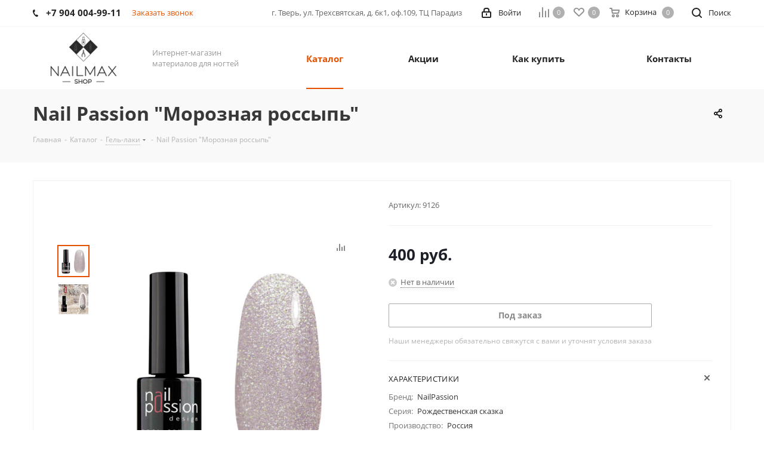

--- FILE ---
content_type: text/html; charset=UTF-8
request_url: https://nailmax.ru/catalog/gel-lak/nail-passion-moroznaya-rossyp/
body_size: 56193
content:
<!DOCTYPE html>
<html xmlns="http://www.w3.org/1999/xhtml" xml:lang="ru" lang="ru" >
<head><link rel="canonical" href="https://nailmax.ru/catalog/gel-lak/nail-passion-moroznaya-rossyp/" />
	<title>Nail Passion &quot;Морозная россыпь&quot;</title>
	<meta name="viewport" content="initial-scale=1.0, width=device-width" />
	<meta name="HandheldFriendly" content="true" />
	<meta name="yes" content="yes" />
	<meta name="apple-mobile-web-app-status-bar-style" content="black" />
	<meta name="SKYPE_TOOLBAR" content="SKYPE_TOOLBAR_PARSER_COMPATIBLE" />
	<meta http-equiv="Content-Type" content="text/html; charset=UTF-8" />
<meta name="keywords" content="интернет-магазин, заказать, купить" />
<meta name="description" content="Интернет-магазин товаров для ногтей" />

<link href="https://fonts.googleapis.com/css?family=Open+Sans:300italic,400italic,600italic,700italic,800italic,400,300,500,600,700,800&subset=latin,cyrillic-ext"  rel="stylesheet" />
<link href="/bitrix/js/ui/fonts/opensans/ui.font.opensans.min.css?17388563692320"  rel="stylesheet" />
<link href="/bitrix/js/main/popup/dist/main.popup.bundle.min.css?173885637224774"  rel="stylesheet" />
<link href="/bitrix/cache/css/s1/aspro_next/page_68eb9f5eead15400ab55033d8c1d763b/page_68eb9f5eead15400ab55033d8c1d763b_v1.css?17650936187926"  rel="stylesheet" />
<link href="/bitrix/cache/css/s1/aspro_next/template_7339be24991e4922581e2722979fa2e0/template_7339be24991e4922581e2722979fa2e0_v1.css?17650935881052454"  data-template-style="true" rel="stylesheet" />
<script>if(!window.BX)window.BX={};if(!window.BX.message)window.BX.message=function(mess){if(typeof mess==='object'){for(let i in mess) {BX.message[i]=mess[i];} return true;}};</script>
<script>(window.BX||top.BX).message({'pull_server_enabled':'N','pull_config_timestamp':'0','pull_guest_mode':'N','pull_guest_user_id':'0'});(window.BX||top.BX).message({'PULL_OLD_REVISION':'Для продолжения корректной работы с сайтом необходимо перезагрузить страницу.'});</script>
<script>(window.BX||top.BX).message({'JS_CORE_LOADING':'Загрузка...','JS_CORE_NO_DATA':'- Нет данных -','JS_CORE_WINDOW_CLOSE':'Закрыть','JS_CORE_WINDOW_EXPAND':'Развернуть','JS_CORE_WINDOW_NARROW':'Свернуть в окно','JS_CORE_WINDOW_SAVE':'Сохранить','JS_CORE_WINDOW_CANCEL':'Отменить','JS_CORE_WINDOW_CONTINUE':'Продолжить','JS_CORE_H':'ч','JS_CORE_M':'м','JS_CORE_S':'с','JSADM_AI_HIDE_EXTRA':'Скрыть лишние','JSADM_AI_ALL_NOTIF':'Показать все','JSADM_AUTH_REQ':'Требуется авторизация!','JS_CORE_WINDOW_AUTH':'Войти','JS_CORE_IMAGE_FULL':'Полный размер'});</script>

<script src="/bitrix/js/main/core/core.min.js?1738856372216421"></script>

<script>BX.setJSList(['/bitrix/js/main/core/core_ajax.js','/bitrix/js/main/core/core_promise.js','/bitrix/js/main/polyfill/promise/js/promise.js','/bitrix/js/main/loadext/loadext.js','/bitrix/js/main/loadext/extension.js','/bitrix/js/main/polyfill/promise/js/promise.js','/bitrix/js/main/polyfill/find/js/find.js','/bitrix/js/main/polyfill/includes/js/includes.js','/bitrix/js/main/polyfill/matches/js/matches.js','/bitrix/js/ui/polyfill/closest/js/closest.js','/bitrix/js/main/polyfill/fill/main.polyfill.fill.js','/bitrix/js/main/polyfill/find/js/find.js','/bitrix/js/main/polyfill/matches/js/matches.js','/bitrix/js/main/polyfill/core/dist/polyfill.bundle.js','/bitrix/js/main/core/core.js','/bitrix/js/main/polyfill/intersectionobserver/js/intersectionobserver.js','/bitrix/js/main/lazyload/dist/lazyload.bundle.js','/bitrix/js/main/polyfill/core/dist/polyfill.bundle.js','/bitrix/js/main/parambag/dist/parambag.bundle.js']);
BX.setCSSList(['/bitrix/js/main/lazyload/dist/lazyload.bundle.css','/bitrix/js/main/parambag/dist/parambag.bundle.css']);</script>
<script>(window.BX||top.BX).message({'LANGUAGE_ID':'ru','FORMAT_DATE':'DD.MM.YYYY','FORMAT_DATETIME':'DD.MM.YYYY HH:MI:SS','COOKIE_PREFIX':'BITRIX_SM','SERVER_TZ_OFFSET':'10800','UTF_MODE':'Y','SITE_ID':'s1','SITE_DIR':'/','USER_ID':'','SERVER_TIME':'1765274217','USER_TZ_OFFSET':'0','USER_TZ_AUTO':'Y','bitrix_sessid':'9746386de919ab8eb19e036695ea4ce2'});</script>


<script src="/bitrix/js/pull/protobuf/protobuf.min.js?173885636376433"></script>
<script src="/bitrix/js/pull/protobuf/model.min.js?173885636314190"></script>
<script src="/bitrix/js/main/core/core_promise.min.js?17388563722490"></script>
<script src="/bitrix/js/rest/client/rest.client.min.js?17388563629240"></script>
<script src="/bitrix/js/pull/client/pull.client.min.js?173885636344545"></script>
<script src="/bitrix/js/main/core/core_ls.min.js?17388563727365"></script>
<script src="/bitrix/js/main/jquery/jquery-2.2.4.min.js?173885637285578"></script>
<script src="/bitrix/js/main/ajax.js?173885637535509"></script>
<script src="/bitrix/js/main/popup/dist/main.popup.bundle.min.js?173885637264063"></script>
<script src="/bitrix/js/currency/currency-core/dist/currency-core.bundle.min.js?17388563752842"></script>
<script src="/bitrix/js/currency/core_currency.min.js?1738856375833"></script>
<script>BX.setJSList(['/bitrix/templates/aspro_next/components/bitrix/catalog.element/main5/script.js','/bitrix/templates/aspro_next/components/bitrix/sale.gift.product/main/script.js','/bitrix/templates/aspro_next/components/bitrix/sale.gift.main.products/main/script.js','/bitrix/templates/aspro_next/components/bitrix/catalog.bigdata.products/right_block/script.js','/bitrix/templates/aspro_next/js/jquery.history.js','/bitrix/templates/aspro_next/js/jquery.actual.min.js','/bitrix/templates/aspro_next/vendor/js/jquery.bxslider.js','/bitrix/templates/aspro_next/js/jqModal.js','/bitrix/templates/aspro_next/vendor/js/bootstrap.js','/bitrix/templates/aspro_next/vendor/js/jquery.appear.js','/bitrix/templates/aspro_next/js/browser.js','/bitrix/templates/aspro_next/js/jquery.fancybox.js','/bitrix/templates/aspro_next/js/jquery.flexslider.js','/bitrix/templates/aspro_next/vendor/js/moment.min.js','/bitrix/templates/aspro_next/vendor/js/footable.js','/bitrix/templates/aspro_next/vendor/js/velocity/velocity.js','/bitrix/templates/aspro_next/vendor/js/velocity/velocity.ui.js','/bitrix/templates/aspro_next/js/jquery.validate.min.js','/bitrix/templates/aspro_next/js/jquery.inputmask.bundle.min.js','/bitrix/templates/aspro_next/js/jquery.easing.1.3.js','/bitrix/templates/aspro_next/js/equalize.min.js','/bitrix/templates/aspro_next/js/jquery.alphanumeric.js','/bitrix/templates/aspro_next/js/jquery.cookie.js','/bitrix/templates/aspro_next/js/jquery.plugin.min.js','/bitrix/templates/aspro_next/js/jquery.countdown.min.js','/bitrix/templates/aspro_next/js/jquery.countdown-ru.js','/bitrix/templates/aspro_next/js/jquery.ikSelect.js','/bitrix/templates/aspro_next/js/jquery.mobile.custom.touch.min.js','/bitrix/templates/aspro_next/js/jquery.dotdotdot.js','/bitrix/templates/aspro_next/js/rating_likes.js','/bitrix/templates/aspro_next/js/video_banner.js','/bitrix/templates/aspro_next/js/main.js','/bitrix/templates/aspro_next/js/jquery.mCustomScrollbar.min.js','/bitrix/templates/aspro_next/components/bitrix/subscribe.form/main/script.js','/bitrix/components/bitrix/search.title/script.js','/bitrix/templates/aspro_next/components/bitrix/search.title/fixed/script.js','/bitrix/templates/aspro_next/js/custom.js']);</script>
<script>BX.setCSSList(['/bitrix/templates/aspro_next/components/bitrix/catalog/main/style.css','/bitrix/templates/aspro_next/components/bitrix/catalog.store.amount/main/style.css','/bitrix/templates/aspro_next/components/bitrix/sale.gift.main.products/main/style.css','/bitrix/templates/aspro_next/vendor/css/bootstrap.css','/bitrix/templates/aspro_next/css/jquery.fancybox.css','/bitrix/templates/aspro_next/css/styles.css','/bitrix/templates/aspro_next/css/animation/animation_ext.css','/bitrix/templates/aspro_next/vendor/css/footable.standalone.min.css','/bitrix/templates/aspro_next/ajax/ajax.css','/bitrix/templates/aspro_next/css/jquery.mCustomScrollbar.min.css','/bitrix/templates/aspro_next/styles.css','/bitrix/templates/aspro_next/template_styles.css','/bitrix/templates/aspro_next/css/media.min.css','/bitrix/templates/aspro_next/vendor/fonts/font-awesome/css/font-awesome.min.css','/bitrix/templates/aspro_next/css/print.css','/bitrix/templates/aspro_next/themes/3/theme.css','/bitrix/templates/aspro_next/bg_color/light/bgcolors.css','/bitrix/templates/aspro_next/css/width-4.css','/bitrix/templates/aspro_next/css/font-1.css','/bitrix/templates/aspro_next/css/custom.css']);</script>
<script>
					(function () {
						"use strict";

						var counter = function ()
						{
							var cookie = (function (name) {
								var parts = ("; " + document.cookie).split("; " + name + "=");
								if (parts.length == 2) {
									try {return JSON.parse(decodeURIComponent(parts.pop().split(";").shift()));}
									catch (e) {}
								}
							})("BITRIX_CONVERSION_CONTEXT_s1");

							if (cookie && cookie.EXPIRE >= BX.message("SERVER_TIME"))
								return;

							var request = new XMLHttpRequest();
							request.open("POST", "/bitrix/tools/conversion/ajax_counter.php", true);
							request.setRequestHeader("Content-type", "application/x-www-form-urlencoded");
							request.send(
								"SITE_ID="+encodeURIComponent("s1")+
								"&sessid="+encodeURIComponent(BX.bitrix_sessid())+
								"&HTTP_REFERER="+encodeURIComponent(document.referrer)
							);
						};

						if (window.frameRequestStart === true)
							BX.addCustomEvent("onFrameDataReceived", counter);
						else
							BX.ready(counter);
					})();
				</script>
<script>BX.message({'PHONE':'Телефон','FAST_VIEW':'Быстрый просмотр','TABLES_SIZE_TITLE':'Подбор размера','SOCIAL':'Социальные сети','DESCRIPTION':'Описание магазина','ITEMS':'Товары','LOGO':'Логотип','REGISTER_INCLUDE_AREA':'Текст о регистрации','AUTH_INCLUDE_AREA':'Текст об авторизации','FRONT_IMG':'Изображение компании','EMPTY_CART':'пуста','CATALOG_VIEW_MORE':'... Показать все','CATALOG_VIEW_LESS':'... Свернуть','JS_REQUIRED':'Заполните это поле','JS_FORMAT':'Неверный формат','JS_FILE_EXT':'Недопустимое расширение файла','JS_PASSWORD_COPY':'Пароли не совпадают','JS_PASSWORD_LENGTH':'Минимум 6 символов','JS_ERROR':'Неверно заполнено поле','JS_FILE_SIZE':'Максимальный размер 5мб','JS_FILE_BUTTON_NAME':'Выберите файл','JS_FILE_DEFAULT':'Файл не найден','JS_DATE':'Некорректная дата','JS_DATETIME':'Некорректная дата/время','JS_REQUIRED_LICENSES':'Согласитесь с условиями','LICENSE_PROP':'Согласие на обработку персональных данных','LOGIN_LEN':'Введите минимум {0} символа','FANCY_CLOSE':'Закрыть','FANCY_NEXT':'Следующий','FANCY_PREV':'Предыдущий','TOP_AUTH_REGISTER':'Регистрация','CALLBACK':'Заказать звонок','S_CALLBACK':'Заказать звонок','UNTIL_AKC':'До конца акции','TITLE_QUANTITY_BLOCK':'Остаток','TITLE_QUANTITY':'шт.','TOTAL_SUMM_ITEM':'Общая стоимость ','SUBSCRIBE_SUCCESS':'Вы успешно подписались','RECAPTCHA_TEXT':'Подтвердите, что вы не робот','JS_RECAPTCHA_ERROR':'Пройдите проверку','COUNTDOWN_SEC':'сек.','COUNTDOWN_MIN':'мин.','COUNTDOWN_HOUR':'час.','COUNTDOWN_DAY0':'дней','COUNTDOWN_DAY1':'день','COUNTDOWN_DAY2':'дня','COUNTDOWN_WEAK0':'Недель','COUNTDOWN_WEAK1':'Неделя','COUNTDOWN_WEAK2':'Недели','COUNTDOWN_MONTH0':'Месяцев','COUNTDOWN_MONTH1':'Месяц','COUNTDOWN_MONTH2':'Месяца','COUNTDOWN_YEAR0':'Лет','COUNTDOWN_YEAR1':'Год','COUNTDOWN_YEAR2':'Года','CATALOG_PARTIAL_BASKET_PROPERTIES_ERROR':'Заполнены не все свойства у добавляемого товара','CATALOG_EMPTY_BASKET_PROPERTIES_ERROR':'Выберите свойства товара, добавляемые в корзину в параметрах компонента','CATALOG_ELEMENT_NOT_FOUND':'Элемент не найден','ERROR_ADD2BASKET':'Ошибка добавления товара в корзину','CATALOG_SUCCESSFUL_ADD_TO_BASKET':'Успешное добавление товара в корзину','ERROR_BASKET_TITLE':'Ошибка корзины','ERROR_BASKET_PROP_TITLE':'Выберите свойства, добавляемые в корзину','ERROR_BASKET_BUTTON':'Выбрать','BASKET_TOP':'Корзина в шапке','ERROR_ADD_DELAY_ITEM':'Ошибка отложенной корзины','VIEWED_TITLE':'Ранее вы смотрели','VIEWED_BEFORE':'Ранее вы смотрели','BEST_TITLE':'Лучшие предложения','CT_BST_SEARCH_BUTTON':'Поиск','CT_BST_SEARCH2_BUTTON':'Найти','BASKET_PRINT_BUTTON':'Распечатать','BASKET_CLEAR_ALL_BUTTON':'Очистить','BASKET_QUICK_ORDER_BUTTON':'Быстрый заказ','BASKET_CONTINUE_BUTTON':'Продолжить покупки','BASKET_ORDER_BUTTON':'Оформить заказ','SHARE_BUTTON':'Поделиться','BASKET_CHANGE_TITLE':'Ваш заказ','BASKET_CHANGE_LINK':'Изменить','MORE_INFO_SKU':'Подробнее','FROM':'от','TITLE_BLOCK_VIEWED_NAME':'Ранее вы смотрели','T_BASKET':'Корзина','FILTER_EXPAND_VALUES':'Показать все','FILTER_HIDE_VALUES':'Свернуть','FULL_ORDER':'Полный заказ','CUSTOM_COLOR_CHOOSE':'Выбрать','CUSTOM_COLOR_CANCEL':'Отмена','S_MOBILE_MENU':'Меню','NEXT_T_MENU_BACK':'Назад','NEXT_T_MENU_CALLBACK':'Обратная связь','NEXT_T_MENU_CONTACTS_TITLE':'Будьте на связи','SEARCH_TITLE':'Поиск','SOCIAL_TITLE':'Оставайтесь на связи','HEADER_SCHEDULE':'Время работы','SEO_TEXT':'SEO описание','COMPANY_IMG':'Картинка компании','COMPANY_TEXT':'Описание компании','CONFIG_SAVE_SUCCESS':'Настройки сохранены','CONFIG_SAVE_FAIL':'Ошибка сохранения настроек','ITEM_ECONOMY':'Экономия','ITEM_ARTICLE':'Артикул: ','JS_FORMAT_ORDER':'имеет неверный формат','JS_BASKET_COUNT_TITLE':'В корзине товаров на SUMM','POPUP_VIDEO':'Видео','POPUP_GIFT_TEXT':'Нашли что-то особенное? Намекните другу о подарке!','ORDER_FIO_LABEL':'Ф.И.О.','ORDER_PHONE_LABEL':'Телефон','ORDER_REGISTER_BUTTON':'Регистрация'})</script>
<link rel="shortcut icon" href="/favicon.ico?1738856439" type="image/x-icon" />
<link rel="apple-touch-icon" sizes="180x180" href="/upload/CNext/9b9/9b93363120d3a7f2cb943cb9493cde99.png" />
<meta property="og:description" content="Интернет-магазин товаров для ногтей" />
<meta property="og:image" content="https://nailmax.ru:443/upload/iblock/e8b/e8bca75ef850d4dc73fbc3dd8f27d581.jpg" />
<link rel="image_src" href="https://nailmax.ru:443/upload/iblock/e8b/e8bca75ef850d4dc73fbc3dd8f27d581.jpg"  />
<meta property="og:title" content="Nail Passion &quot;Морозная россыпь&quot;" />
<meta property="og:type" content="website" />
<meta property="og:url" content="https://nailmax.ru:443/catalog/gel-lak/nail-passion-moroznaya-rossyp/" />



<script  src="/bitrix/cache/js/s1/aspro_next/template_a08d0166fcd3e9f5409b9c5941324798/template_a08d0166fcd3e9f5409b9c5941324798_v1.js?1765093610671074"></script>
<script  src="/bitrix/cache/js/s1/aspro_next/page_1e917df8ef6b45809ebb3b93424c37b2/page_1e917df8ef6b45809ebb3b93424c37b2_v1.js?1765093618165740"></script>
<script>var _ba = _ba || []; _ba.push(["aid", "5058934fd722ae93357fae4e013423b8"]); _ba.push(["host", "nailmax.ru"]); _ba.push(["ad[ct][item]", "[base64]"]);_ba.push(["ad[ct][user_id]", function(){return BX.message("USER_ID") ? BX.message("USER_ID") : 0;}]);_ba.push(["ad[ct][recommendation]", function() {var rcmId = "";var cookieValue = BX.getCookie("BITRIX_SM_RCM_PRODUCT_LOG");var productId = 17067;var cItems = [];var cItem;if (cookieValue){cItems = cookieValue.split(".");}var i = cItems.length;while (i--){cItem = cItems[i].split("-");if (cItem[0] == productId){rcmId = cItem[1];break;}}return rcmId;}]);_ba.push(["ad[ct][v]", "2"]);(function() {var ba = document.createElement("script"); ba.type = "text/javascript"; ba.async = true;ba.src = (document.location.protocol == "https:" ? "https://" : "http://") + "bitrix.info/ba.js";var s = document.getElementsByTagName("script")[0];s.parentNode.insertBefore(ba, s);})();</script>


		</head>
<body class=" site_s1 fill_bg_n" id="main">
	<div id="panel"></div>
	
	





				<!--'start_frame_cache_basketitems-component-block'-->												<div id="ajax_basket"></div>
					<!--'end_frame_cache_basketitems-component-block'-->				<script src="/bitrix/templates/aspro_next/js/setTheme.php?site_id=s1&site_dir=/" data-skip-moving="true"></script>
		<script>
					window.onload=function(){
				window.dataLayer = window.dataLayer || [];
			}
				BX.message({'MIN_ORDER_PRICE_TEXT':'<b>Минимальная сумма заказа #PRICE#<\/b><br/>Пожалуйста, добавьте еще товаров в корзину','LICENSES_TEXT':'Я согласен на <a href=\"/include/licenses_detail.php\" target=\"_blank\">обработку персональных данных<\/a>'});

		var arNextOptions = ({
			"SITE_DIR" : "/",
			"SITE_ID" : "s1",
			"SITE_ADDRESS" : "nailmax.ru",
			"FORM" : ({
				"ASK_FORM_ID" : "ASK",
				"SERVICES_FORM_ID" : "SERVICES",
				"FEEDBACK_FORM_ID" : "FEEDBACK",
				"CALLBACK_FORM_ID" : "CALLBACK",
				"RESUME_FORM_ID" : "RESUME",
				"TOORDER_FORM_ID" : "TOORDER"
			}),
			"PAGES" : ({
				"FRONT_PAGE" : "",
				"BASKET_PAGE" : "",
				"ORDER_PAGE" : "",
				"PERSONAL_PAGE" : "",
				"CATALOG_PAGE" : "1",
				"CATALOG_PAGE_URL" : "/catalog/",
				"BASKET_PAGE_URL" : "/basket/",
			}),
			"PRICES" : ({
				"MIN_PRICE" : "1000",
			}),
			"THEME" : ({
				'THEME_SWITCHER' : 'N',
				'BASE_COLOR' : '3',
				'BASE_COLOR_CUSTOM' : 'de002b',
				'TOP_MENU' : '',
				'TOP_MENU_FIXED' : 'Y',
				'COLORED_LOGO' : 'N',
				'SIDE_MENU' : 'LEFT',
				'SCROLLTOTOP_TYPE' : 'ROUND_COLOR',
				'SCROLLTOTOP_POSITION' : 'PADDING',
				'USE_LAZY_LOAD' : 'N',
				'CAPTCHA_FORM_TYPE' : '',
				'ONE_CLICK_BUY_CAPTCHA' : 'N',
				'PHONE_MASK' : '+7 (999) 999-99-99',
				'VALIDATE_PHONE_MASK' : '^[+][0-9] [(][0-9]{3}[)] [0-9]{3}[-][0-9]{2}[-][0-9]{2}$',
				'DATE_MASK' : 'd.m.y',
				'DATE_PLACEHOLDER' : 'дд.мм.гггг',
				'VALIDATE_DATE_MASK' : '^[0-9]{1,2}\.[0-9]{1,2}\.[0-9]{4}$',
				'DATETIME_MASK' : 'd.m.y h:s',
				'DATETIME_PLACEHOLDER' : 'дд.мм.гггг чч:мм',
				'VALIDATE_DATETIME_MASK' : '^[0-9]{1,2}\.[0-9]{1,2}\.[0-9]{4} [0-9]{1,2}\:[0-9]{1,2}$',
				'VALIDATE_FILE_EXT' : 'png|jpg|jpeg|gif|doc|docx|xls|xlsx|txt|pdf|odt|rtf',
				'BANNER_WIDTH' : '',
				'BIGBANNER_ANIMATIONTYPE' : 'SLIDE_HORIZONTAL',
				'BIGBANNER_SLIDESSHOWSPEED' : '5000',
				'BIGBANNER_ANIMATIONSPEED' : '600',
				'PARTNERSBANNER_SLIDESSHOWSPEED' : '5000',
				'PARTNERSBANNER_ANIMATIONSPEED' : '600',
				'ORDER_BASKET_VIEW' : 'NORMAL',
				'SHOW_BASKET_ONADDTOCART' : 'Y',
				'SHOW_BASKET_PRINT' : 'Y',
				"SHOW_ONECLICKBUY_ON_BASKET_PAGE" : 'N',
				'SHOW_LICENCE' : 'Y',
				'LICENCE_CHECKED' : 'N',
				'LOGIN_EQUAL_EMAIL' : 'Y',
				'PERSONAL_ONEFIO' : 'Y',
				'SHOW_TOTAL_SUMM' : 'N',
				'SHOW_TOTAL_SUMM_TYPE' : 'CHANGE',
				'CHANGE_TITLE_ITEM' : 'N',
				'DISCOUNT_PRICE' : '',
				'STORES' : '',
				'STORES_SOURCE' : 'IBLOCK',
				'TYPE_SKU' : 'TYPE_1',
				'MENU_POSITION' : 'LINE',
				'MENU_TYPE_VIEW' : 'HOVER',
				'DETAIL_PICTURE_MODE' : 'POPUP',
				'PAGE_WIDTH' : '4',
				'PAGE_CONTACTS' : '1',
				'HEADER_TYPE' : '1',
				'REGIONALITY_SEARCH_ROW' : 'N',
				'HEADER_TOP_LINE' : '',
				'HEADER_FIXED' : '2',
				'HEADER_MOBILE' : '1',
				'HEADER_MOBILE_MENU' : '1',
				'HEADER_MOBILE_MENU_SHOW_TYPE' : '',
				'TYPE_SEARCH' : 'fixed',
				'PAGE_TITLE' : '3',
				'INDEX_TYPE' : 'index3',
				'FOOTER_TYPE' : '1',
				'PRINT_BUTTON' : 'N',
				'EXPRESSION_FOR_PRINT_PAGE' : 'Версия для печати',
				'EXPRESSION_FOR_FAST_VIEW' : 'Быстрый просмотр',
				'FILTER_VIEW' : 'VERTICAL',
				'YA_GOALS' : 'N',
				'YA_COUNTER_ID' : '',
				'USE_FORMS_GOALS' : 'COMMON',
				'USE_SALE_GOALS' : '',
				'USE_DEBUG_GOALS' : 'N',
				'SHOW_HEADER_GOODS' : 'N',
				'INSTAGRAMM_INDEX' : 'N',
				'USE_PHONE_AUTH': 'N',
				'MOBILE_CATALOG_LIST_ELEMENTS_COMPACT': 'N',
			}),
			"PRESETS": [{'ID':'968','TITLE':'Тип 1','DESCRIPTION':'','IMG':'/bitrix/images/aspro.next/themes/preset968_1544181424.png','OPTIONS':{'THEME_SWITCHER':'Y','BASE_COLOR':'9','BASE_COLOR_CUSTOM':'1976d2','SHOW_BG_BLOCK':'N','COLORED_LOGO':'Y','PAGE_WIDTH':'3','FONT_STYLE':'2','MENU_COLOR':'COLORED','LEFT_BLOCK':'1','SIDE_MENU':'LEFT','H1_STYLE':'2','TYPE_SEARCH':'fixed','PAGE_TITLE':'1','HOVER_TYPE_IMG':'shine','SHOW_LICENCE':'Y','MAX_DEPTH_MENU':'3','HIDE_SITE_NAME_TITLE':'Y','SHOW_CALLBACK':'Y','PRINT_BUTTON':'N','USE_GOOGLE_RECAPTCHA':'N','GOOGLE_RECAPTCHA_SHOW_LOGO':'Y','HIDDEN_CAPTCHA':'Y','INSTAGRAMM_WIDE_BLOCK':'N','BIGBANNER_HIDEONNARROW':'N','INDEX_TYPE':{'VALUE':'index1','SUB_PARAMS':{'TIZERS':'Y','CATALOG_SECTIONS':'Y','CATALOG_TAB':'Y','MIDDLE_ADV':'Y','SALE':'Y','BLOG':'Y','BOTTOM_BANNERS':'Y','COMPANY_TEXT':'Y','BRANDS':'Y','INSTAGRAMM':'Y'}},'FRONT_PAGE_BRANDS':'brands_slider','FRONT_PAGE_SECTIONS':'front_sections_only','TOP_MENU_FIXED':'Y','HEADER_TYPE':'1','USE_REGIONALITY':'Y','FILTER_VIEW':'COMPACT','SEARCH_VIEW_TYPE':'with_filter','USE_FAST_VIEW_PAGE_DETAIL':'fast_view_1','SHOW_TOTAL_SUMM':'Y','CHANGE_TITLE_ITEM':'N','VIEW_TYPE_HIGHLOAD_PROP':'N','SHOW_HEADER_GOODS':'Y','SEARCH_HIDE_NOT_AVAILABLE':'N','LEFT_BLOCK_CATALOG_ICONS':'N','SHOW_CATALOG_SECTIONS_ICONS':'Y','LEFT_BLOCK_CATALOG_DETAIL':'Y','CATALOG_COMPARE':'Y','CATALOG_PAGE_DETAIL':'element_1','SHOW_BREADCRUMBS_CATALOG_SUBSECTIONS':'Y','SHOW_BREADCRUMBS_CATALOG_CHAIN':'H1','TYPE_SKU':'TYPE_1','DETAIL_PICTURE_MODE':'POPUP','MENU_POSITION':'LINE','MENU_TYPE_VIEW':'HOVER','VIEWED_TYPE':'LOCAL','VIEWED_TEMPLATE':'HORIZONTAL','USE_WORD_EXPRESSION':'Y','ORDER_BASKET_VIEW':'FLY','ORDER_BASKET_COLOR':'DARK','SHOW_BASKET_ONADDTOCART':'Y','SHOW_BASKET_PRINT':'Y','SHOW_BASKET_ON_PAGES':'N','USE_PRODUCT_QUANTITY_LIST':'Y','USE_PRODUCT_QUANTITY_DETAIL':'Y','ONE_CLICK_BUY_CAPTCHA':'N','SHOW_ONECLICKBUY_ON_BASKET_PAGE':'Y','ONECLICKBUY_SHOW_DELIVERY_NOTE':'N','PAGE_CONTACTS':'3','CONTACTS_USE_FEEDBACK':'Y','CONTACTS_USE_MAP':'Y','BLOG_PAGE':'list_elements_2','PROJECTS_PAGE':'list_elements_2','NEWS_PAGE':'list_elements_3','STAFF_PAGE':'list_elements_1','PARTNERS_PAGE':'list_elements_3','PARTNERS_PAGE_DETAIL':'element_4','VACANCY_PAGE':'list_elements_1','LICENSES_PAGE':'list_elements_2','FOOTER_TYPE':'4','ADV_TOP_HEADER':'N','ADV_TOP_UNDERHEADER':'N','ADV_SIDE':'Y','ADV_CONTENT_TOP':'N','ADV_CONTENT_BOTTOM':'N','ADV_FOOTER':'N','HEADER_MOBILE_FIXED':'Y','HEADER_MOBILE':'1','HEADER_MOBILE_MENU':'1','HEADER_MOBILE_MENU_OPEN':'1','PERSONAL_ONEFIO':'Y','LOGIN_EQUAL_EMAIL':'Y','YA_GOALS':'N','YANDEX_ECOMERCE':'N','GOOGLE_ECOMERCE':'N'}},{'ID':'221','TITLE':'Тип 2','DESCRIPTION':'','IMG':'/bitrix/images/aspro.next/themes/preset221_1544181431.png','OPTIONS':{'THEME_SWITCHER':'Y','BASE_COLOR':'11','BASE_COLOR_CUSTOM':'107bb1','SHOW_BG_BLOCK':'N','COLORED_LOGO':'Y','PAGE_WIDTH':'2','FONT_STYLE':'8','MENU_COLOR':'LIGHT','LEFT_BLOCK':'2','SIDE_MENU':'LEFT','H1_STYLE':'2','TYPE_SEARCH':'fixed','PAGE_TITLE':'1','HOVER_TYPE_IMG':'shine','SHOW_LICENCE':'Y','MAX_DEPTH_MENU':'4','HIDE_SITE_NAME_TITLE':'Y','SHOW_CALLBACK':'Y','PRINT_BUTTON':'N','USE_GOOGLE_RECAPTCHA':'N','GOOGLE_RECAPTCHA_SHOW_LOGO':'Y','HIDDEN_CAPTCHA':'Y','INSTAGRAMM_WIDE_BLOCK':'N','BIGBANNER_HIDEONNARROW':'N','INDEX_TYPE':{'VALUE':'index3','SUB_PARAMS':{'TOP_ADV_BOTTOM_BANNER':'Y','FLOAT_BANNER':'Y','CATALOG_SECTIONS':'Y','CATALOG_TAB':'Y','TIZERS':'Y','SALE':'Y','BOTTOM_BANNERS':'Y','COMPANY_TEXT':'Y','BRANDS':'Y','INSTAGRAMM':'N'}},'FRONT_PAGE_BRANDS':'brands_slider','FRONT_PAGE_SECTIONS':'front_sections_with_childs','TOP_MENU_FIXED':'Y','HEADER_TYPE':'2','USE_REGIONALITY':'Y','FILTER_VIEW':'VERTICAL','SEARCH_VIEW_TYPE':'with_filter','USE_FAST_VIEW_PAGE_DETAIL':'fast_view_1','SHOW_TOTAL_SUMM':'Y','CHANGE_TITLE_ITEM':'N','VIEW_TYPE_HIGHLOAD_PROP':'N','SHOW_HEADER_GOODS':'Y','SEARCH_HIDE_NOT_AVAILABLE':'N','LEFT_BLOCK_CATALOG_ICONS':'N','SHOW_CATALOG_SECTIONS_ICONS':'Y','LEFT_BLOCK_CATALOG_DETAIL':'Y','CATALOG_COMPARE':'Y','CATALOG_PAGE_DETAIL':'element_3','SHOW_BREADCRUMBS_CATALOG_SUBSECTIONS':'Y','SHOW_BREADCRUMBS_CATALOG_CHAIN':'H1','TYPE_SKU':'TYPE_1','DETAIL_PICTURE_MODE':'POPUP','MENU_POSITION':'LINE','MENU_TYPE_VIEW':'HOVER','VIEWED_TYPE':'LOCAL','VIEWED_TEMPLATE':'HORIZONTAL','USE_WORD_EXPRESSION':'Y','ORDER_BASKET_VIEW':'NORMAL','ORDER_BASKET_COLOR':'DARK','SHOW_BASKET_ONADDTOCART':'Y','SHOW_BASKET_PRINT':'Y','SHOW_BASKET_ON_PAGES':'N','USE_PRODUCT_QUANTITY_LIST':'Y','USE_PRODUCT_QUANTITY_DETAIL':'Y','ONE_CLICK_BUY_CAPTCHA':'N','SHOW_ONECLICKBUY_ON_BASKET_PAGE':'Y','ONECLICKBUY_SHOW_DELIVERY_NOTE':'N','PAGE_CONTACTS':'3','CONTACTS_USE_FEEDBACK':'Y','CONTACTS_USE_MAP':'Y','BLOG_PAGE':'list_elements_2','PROJECTS_PAGE':'list_elements_2','NEWS_PAGE':'list_elements_3','STAFF_PAGE':'list_elements_1','PARTNERS_PAGE':'list_elements_3','PARTNERS_PAGE_DETAIL':'element_4','VACANCY_PAGE':'list_elements_1','LICENSES_PAGE':'list_elements_2','FOOTER_TYPE':'1','ADV_TOP_HEADER':'N','ADV_TOP_UNDERHEADER':'N','ADV_SIDE':'Y','ADV_CONTENT_TOP':'N','ADV_CONTENT_BOTTOM':'N','ADV_FOOTER':'N','HEADER_MOBILE_FIXED':'Y','HEADER_MOBILE':'1','HEADER_MOBILE_MENU':'1','HEADER_MOBILE_MENU_OPEN':'1','PERSONAL_ONEFIO':'Y','LOGIN_EQUAL_EMAIL':'Y','YA_GOALS':'N','YANDEX_ECOMERCE':'N','GOOGLE_ECOMERCE':'N'}},{'ID':'215','TITLE':'Тип 3','DESCRIPTION':'','IMG':'/bitrix/images/aspro.next/themes/preset215_1544181438.png','OPTIONS':{'THEME_SWITCHER':'Y','BASE_COLOR':'16','BASE_COLOR_CUSTOM':'188b30','SHOW_BG_BLOCK':'N','COLORED_LOGO':'Y','PAGE_WIDTH':'3','FONT_STYLE':'8','MENU_COLOR':'LIGHT','LEFT_BLOCK':'3','SIDE_MENU':'LEFT','H1_STYLE':'2','TYPE_SEARCH':'fixed','PAGE_TITLE':'1','HOVER_TYPE_IMG':'shine','SHOW_LICENCE':'Y','MAX_DEPTH_MENU':'4','HIDE_SITE_NAME_TITLE':'Y','SHOW_CALLBACK':'Y','PRINT_BUTTON':'N','USE_GOOGLE_RECAPTCHA':'N','GOOGLE_RECAPTCHA_SHOW_LOGO':'Y','HIDDEN_CAPTCHA':'Y','INSTAGRAMM_WIDE_BLOCK':'N','BIGBANNER_HIDEONNARROW':'N','INDEX_TYPE':{'VALUE':'index2','SUB_PARAMS':[]},'FRONT_PAGE_BRANDS':'brands_list','FRONT_PAGE_SECTIONS':'front_sections_with_childs','TOP_MENU_FIXED':'Y','HEADER_TYPE':'2','USE_REGIONALITY':'Y','FILTER_VIEW':'VERTICAL','SEARCH_VIEW_TYPE':'with_filter','USE_FAST_VIEW_PAGE_DETAIL':'fast_view_1','SHOW_TOTAL_SUMM':'Y','CHANGE_TITLE_ITEM':'N','VIEW_TYPE_HIGHLOAD_PROP':'N','SHOW_HEADER_GOODS':'Y','SEARCH_HIDE_NOT_AVAILABLE':'N','LEFT_BLOCK_CATALOG_ICONS':'N','SHOW_CATALOG_SECTIONS_ICONS':'Y','LEFT_BLOCK_CATALOG_DETAIL':'Y','CATALOG_COMPARE':'Y','CATALOG_PAGE_DETAIL':'element_4','SHOW_BREADCRUMBS_CATALOG_SUBSECTIONS':'Y','SHOW_BREADCRUMBS_CATALOG_CHAIN':'H1','TYPE_SKU':'TYPE_1','DETAIL_PICTURE_MODE':'POPUP','MENU_POSITION':'LINE','MENU_TYPE_VIEW':'HOVER','VIEWED_TYPE':'LOCAL','VIEWED_TEMPLATE':'HORIZONTAL','USE_WORD_EXPRESSION':'Y','ORDER_BASKET_VIEW':'NORMAL','ORDER_BASKET_COLOR':'DARK','SHOW_BASKET_ONADDTOCART':'Y','SHOW_BASKET_PRINT':'Y','SHOW_BASKET_ON_PAGES':'N','USE_PRODUCT_QUANTITY_LIST':'Y','USE_PRODUCT_QUANTITY_DETAIL':'Y','ONE_CLICK_BUY_CAPTCHA':'N','SHOW_ONECLICKBUY_ON_BASKET_PAGE':'Y','ONECLICKBUY_SHOW_DELIVERY_NOTE':'N','PAGE_CONTACTS':'3','CONTACTS_USE_FEEDBACK':'Y','CONTACTS_USE_MAP':'Y','BLOG_PAGE':'list_elements_2','PROJECTS_PAGE':'list_elements_2','NEWS_PAGE':'list_elements_3','STAFF_PAGE':'list_elements_1','PARTNERS_PAGE':'list_elements_3','PARTNERS_PAGE_DETAIL':'element_4','VACANCY_PAGE':'list_elements_1','LICENSES_PAGE':'list_elements_2','FOOTER_TYPE':'1','ADV_TOP_HEADER':'N','ADV_TOP_UNDERHEADER':'N','ADV_SIDE':'Y','ADV_CONTENT_TOP':'N','ADV_CONTENT_BOTTOM':'N','ADV_FOOTER':'N','HEADER_MOBILE_FIXED':'Y','HEADER_MOBILE':'1','HEADER_MOBILE_MENU':'1','HEADER_MOBILE_MENU_OPEN':'1','PERSONAL_ONEFIO':'Y','LOGIN_EQUAL_EMAIL':'Y','YA_GOALS':'N','YANDEX_ECOMERCE':'N','GOOGLE_ECOMERCE':'N'}},{'ID':'881','TITLE':'Тип 4','DESCRIPTION':'','IMG':'/bitrix/images/aspro.next/themes/preset881_1544181443.png','OPTIONS':{'THEME_SWITCHER':'Y','BASE_COLOR':'CUSTOM','BASE_COLOR_CUSTOM':'f07c00','SHOW_BG_BLOCK':'N','COLORED_LOGO':'Y','PAGE_WIDTH':'1','FONT_STYLE':'1','MENU_COLOR':'COLORED','LEFT_BLOCK':'2','SIDE_MENU':'RIGHT','H1_STYLE':'2','TYPE_SEARCH':'fixed','PAGE_TITLE':'3','HOVER_TYPE_IMG':'blink','SHOW_LICENCE':'Y','MAX_DEPTH_MENU':'4','HIDE_SITE_NAME_TITLE':'Y','SHOW_CALLBACK':'Y','PRINT_BUTTON':'Y','USE_GOOGLE_RECAPTCHA':'N','GOOGLE_RECAPTCHA_SHOW_LOGO':'Y','HIDDEN_CAPTCHA':'Y','INSTAGRAMM_WIDE_BLOCK':'N','BIGBANNER_HIDEONNARROW':'N','INDEX_TYPE':{'VALUE':'index4','SUB_PARAMS':[]},'FRONT_PAGE_BRANDS':'brands_slider','FRONT_PAGE_SECTIONS':'front_sections_with_childs','TOP_MENU_FIXED':'Y','HEADER_TYPE':'9','USE_REGIONALITY':'Y','FILTER_VIEW':'COMPACT','SEARCH_VIEW_TYPE':'with_filter','USE_FAST_VIEW_PAGE_DETAIL':'fast_view_1','SHOW_TOTAL_SUMM':'Y','CHANGE_TITLE_ITEM':'N','VIEW_TYPE_HIGHLOAD_PROP':'N','SHOW_HEADER_GOODS':'Y','SEARCH_HIDE_NOT_AVAILABLE':'N','LEFT_BLOCK_CATALOG_ICONS':'N','SHOW_CATALOG_SECTIONS_ICONS':'Y','LEFT_BLOCK_CATALOG_DETAIL':'Y','CATALOG_COMPARE':'Y','CATALOG_PAGE_DETAIL':'element_4','SHOW_BREADCRUMBS_CATALOG_SUBSECTIONS':'Y','SHOW_BREADCRUMBS_CATALOG_CHAIN':'H1','TYPE_SKU':'TYPE_1','DETAIL_PICTURE_MODE':'POPUP','MENU_POSITION':'LINE','MENU_TYPE_VIEW':'HOVER','VIEWED_TYPE':'LOCAL','VIEWED_TEMPLATE':'HORIZONTAL','USE_WORD_EXPRESSION':'Y','ORDER_BASKET_VIEW':'NORMAL','ORDER_BASKET_COLOR':'DARK','SHOW_BASKET_ONADDTOCART':'Y','SHOW_BASKET_PRINT':'Y','SHOW_BASKET_ON_PAGES':'N','USE_PRODUCT_QUANTITY_LIST':'Y','USE_PRODUCT_QUANTITY_DETAIL':'Y','ONE_CLICK_BUY_CAPTCHA':'N','SHOW_ONECLICKBUY_ON_BASKET_PAGE':'Y','ONECLICKBUY_SHOW_DELIVERY_NOTE':'N','PAGE_CONTACTS':'1','CONTACTS_USE_FEEDBACK':'Y','CONTACTS_USE_MAP':'Y','BLOG_PAGE':'list_elements_2','PROJECTS_PAGE':'list_elements_2','NEWS_PAGE':'list_elements_3','STAFF_PAGE':'list_elements_1','PARTNERS_PAGE':'list_elements_3','PARTNERS_PAGE_DETAIL':'element_4','VACANCY_PAGE':'list_elements_1','LICENSES_PAGE':'list_elements_2','FOOTER_TYPE':'1','ADV_TOP_HEADER':'N','ADV_TOP_UNDERHEADER':'N','ADV_SIDE':'Y','ADV_CONTENT_TOP':'N','ADV_CONTENT_BOTTOM':'N','ADV_FOOTER':'N','HEADER_MOBILE_FIXED':'Y','HEADER_MOBILE':'1','HEADER_MOBILE_MENU':'1','HEADER_MOBILE_MENU_OPEN':'1','PERSONAL_ONEFIO':'Y','LOGIN_EQUAL_EMAIL':'Y','YA_GOALS':'N','YANDEX_ECOMERCE':'N','GOOGLE_ECOMERCE':'N'}},{'ID':'741','TITLE':'Тип 5','DESCRIPTION':'','IMG':'/bitrix/images/aspro.next/themes/preset741_1544181450.png','OPTIONS':{'THEME_SWITCHER':'Y','BASE_COLOR':'CUSTOM','BASE_COLOR_CUSTOM':'d42727','BGCOLOR_THEME':'LIGHT','CUSTOM_BGCOLOR_THEME':'f6f6f7','SHOW_BG_BLOCK':'Y','COLORED_LOGO':'Y','PAGE_WIDTH':'2','FONT_STYLE':'5','MENU_COLOR':'COLORED','LEFT_BLOCK':'2','SIDE_MENU':'LEFT','H1_STYLE':'2','TYPE_SEARCH':'fixed','PAGE_TITLE':'1','HOVER_TYPE_IMG':'shine','SHOW_LICENCE':'Y','MAX_DEPTH_MENU':'4','HIDE_SITE_NAME_TITLE':'Y','SHOW_CALLBACK':'Y','PRINT_BUTTON':'N','USE_GOOGLE_RECAPTCHA':'N','GOOGLE_RECAPTCHA_SHOW_LOGO':'Y','HIDDEN_CAPTCHA':'Y','INSTAGRAMM_WIDE_BLOCK':'N','BIGBANNER_HIDEONNARROW':'N','INDEX_TYPE':{'VALUE':'index3','SUB_PARAMS':{'TOP_ADV_BOTTOM_BANNER':'Y','FLOAT_BANNER':'Y','CATALOG_SECTIONS':'Y','CATALOG_TAB':'Y','TIZERS':'Y','SALE':'Y','BOTTOM_BANNERS':'Y','COMPANY_TEXT':'Y','BRANDS':'Y','INSTAGRAMM':'N'}},'FRONT_PAGE_BRANDS':'brands_slider','FRONT_PAGE_SECTIONS':'front_sections_only','TOP_MENU_FIXED':'Y','HEADER_TYPE':'3','USE_REGIONALITY':'Y','FILTER_VIEW':'VERTICAL','SEARCH_VIEW_TYPE':'with_filter','USE_FAST_VIEW_PAGE_DETAIL':'fast_view_1','SHOW_TOTAL_SUMM':'Y','CHANGE_TITLE_ITEM':'N','VIEW_TYPE_HIGHLOAD_PROP':'N','SHOW_HEADER_GOODS':'Y','SEARCH_HIDE_NOT_AVAILABLE':'N','LEFT_BLOCK_CATALOG_ICONS':'N','SHOW_CATALOG_SECTIONS_ICONS':'Y','LEFT_BLOCK_CATALOG_DETAIL':'Y','CATALOG_COMPARE':'Y','CATALOG_PAGE_DETAIL':'element_1','SHOW_BREADCRUMBS_CATALOG_SUBSECTIONS':'Y','SHOW_BREADCRUMBS_CATALOG_CHAIN':'H1','TYPE_SKU':'TYPE_1','DETAIL_PICTURE_MODE':'POPUP','MENU_POSITION':'LINE','MENU_TYPE_VIEW':'HOVER','VIEWED_TYPE':'LOCAL','VIEWED_TEMPLATE':'HORIZONTAL','USE_WORD_EXPRESSION':'Y','ORDER_BASKET_VIEW':'NORMAL','ORDER_BASKET_COLOR':'DARK','SHOW_BASKET_ONADDTOCART':'Y','SHOW_BASKET_PRINT':'Y','SHOW_BASKET_ON_PAGES':'N','USE_PRODUCT_QUANTITY_LIST':'Y','USE_PRODUCT_QUANTITY_DETAIL':'Y','ONE_CLICK_BUY_CAPTCHA':'N','SHOW_ONECLICKBUY_ON_BASKET_PAGE':'Y','ONECLICKBUY_SHOW_DELIVERY_NOTE':'N','PAGE_CONTACTS':'3','CONTACTS_USE_FEEDBACK':'Y','CONTACTS_USE_MAP':'Y','BLOG_PAGE':'list_elements_2','PROJECTS_PAGE':'list_elements_2','NEWS_PAGE':'list_elements_3','STAFF_PAGE':'list_elements_1','PARTNERS_PAGE':'list_elements_3','PARTNERS_PAGE_DETAIL':'element_4','VACANCY_PAGE':'list_elements_1','LICENSES_PAGE':'list_elements_2','FOOTER_TYPE':'4','ADV_TOP_HEADER':'N','ADV_TOP_UNDERHEADER':'N','ADV_SIDE':'Y','ADV_CONTENT_TOP':'N','ADV_CONTENT_BOTTOM':'N','ADV_FOOTER':'N','HEADER_MOBILE_FIXED':'Y','HEADER_MOBILE':'1','HEADER_MOBILE_MENU':'1','HEADER_MOBILE_MENU_OPEN':'1','PERSONAL_ONEFIO':'Y','LOGIN_EQUAL_EMAIL':'Y','YA_GOALS':'N','YANDEX_ECOMERCE':'N','GOOGLE_ECOMERCE':'N'}},{'ID':'889','TITLE':'Тип 6','DESCRIPTION':'','IMG':'/bitrix/images/aspro.next/themes/preset889_1544181455.png','OPTIONS':{'THEME_SWITCHER':'Y','BASE_COLOR':'9','BASE_COLOR_CUSTOM':'1976d2','SHOW_BG_BLOCK':'N','COLORED_LOGO':'Y','PAGE_WIDTH':'2','FONT_STYLE':'8','MENU_COLOR':'COLORED','LEFT_BLOCK':'2','SIDE_MENU':'LEFT','H1_STYLE':'2','TYPE_SEARCH':'fixed','PAGE_TITLE':'1','HOVER_TYPE_IMG':'shine','SHOW_LICENCE':'Y','MAX_DEPTH_MENU':'3','HIDE_SITE_NAME_TITLE':'Y','SHOW_CALLBACK':'Y','PRINT_BUTTON':'N','USE_GOOGLE_RECAPTCHA':'N','GOOGLE_RECAPTCHA_SHOW_LOGO':'Y','HIDDEN_CAPTCHA':'Y','INSTAGRAMM_WIDE_BLOCK':'N','BIGBANNER_HIDEONNARROW':'N','INDEX_TYPE':{'VALUE':'index1','SUB_PARAMS':{'TIZERS':'Y','CATALOG_SECTIONS':'Y','CATALOG_TAB':'Y','MIDDLE_ADV':'Y','SALE':'Y','BLOG':'Y','BOTTOM_BANNERS':'Y','COMPANY_TEXT':'Y','BRANDS':'Y','INSTAGRAMM':'Y'}},'FRONT_PAGE_BRANDS':'brands_slider','FRONT_PAGE_SECTIONS':'front_sections_with_childs','TOP_MENU_FIXED':'Y','HEADER_TYPE':'3','USE_REGIONALITY':'Y','FILTER_VIEW':'COMPACT','SEARCH_VIEW_TYPE':'with_filter','USE_FAST_VIEW_PAGE_DETAIL':'fast_view_1','SHOW_TOTAL_SUMM':'Y','CHANGE_TITLE_ITEM':'N','VIEW_TYPE_HIGHLOAD_PROP':'N','SHOW_HEADER_GOODS':'Y','SEARCH_HIDE_NOT_AVAILABLE':'N','LEFT_BLOCK_CATALOG_ICONS':'N','SHOW_CATALOG_SECTIONS_ICONS':'Y','LEFT_BLOCK_CATALOG_DETAIL':'Y','CATALOG_COMPARE':'Y','CATALOG_PAGE_DETAIL':'element_3','SHOW_BREADCRUMBS_CATALOG_SUBSECTIONS':'Y','SHOW_BREADCRUMBS_CATALOG_CHAIN':'H1','TYPE_SKU':'TYPE_1','DETAIL_PICTURE_MODE':'POPUP','MENU_POSITION':'LINE','MENU_TYPE_VIEW':'HOVER','VIEWED_TYPE':'LOCAL','VIEWED_TEMPLATE':'HORIZONTAL','USE_WORD_EXPRESSION':'Y','ORDER_BASKET_VIEW':'NORMAL','ORDER_BASKET_COLOR':'DARK','SHOW_BASKET_ONADDTOCART':'Y','SHOW_BASKET_PRINT':'Y','SHOW_BASKET_ON_PAGES':'N','USE_PRODUCT_QUANTITY_LIST':'Y','USE_PRODUCT_QUANTITY_DETAIL':'Y','ONE_CLICK_BUY_CAPTCHA':'N','SHOW_ONECLICKBUY_ON_BASKET_PAGE':'Y','ONECLICKBUY_SHOW_DELIVERY_NOTE':'N','PAGE_CONTACTS':'3','CONTACTS_USE_FEEDBACK':'Y','CONTACTS_USE_MAP':'Y','BLOG_PAGE':'list_elements_2','PROJECTS_PAGE':'list_elements_2','NEWS_PAGE':'list_elements_3','STAFF_PAGE':'list_elements_1','PARTNERS_PAGE':'list_elements_3','PARTNERS_PAGE_DETAIL':'element_4','VACANCY_PAGE':'list_elements_1','LICENSES_PAGE':'list_elements_2','FOOTER_TYPE':'1','ADV_TOP_HEADER':'N','ADV_TOP_UNDERHEADER':'N','ADV_SIDE':'Y','ADV_CONTENT_TOP':'N','ADV_CONTENT_BOTTOM':'N','ADV_FOOTER':'N','HEADER_MOBILE_FIXED':'Y','HEADER_MOBILE':'1','HEADER_MOBILE_MENU':'1','HEADER_MOBILE_MENU_OPEN':'1','PERSONAL_ONEFIO':'Y','LOGIN_EQUAL_EMAIL':'Y','YA_GOALS':'N','YANDEX_ECOMERCE':'N','GOOGLE_ECOMERCE':'N'}}],
			"REGIONALITY":({
				'USE_REGIONALITY' : 'N',
				'REGIONALITY_VIEW' : 'POPUP_REGIONS',
			}),
			"COUNTERS":({
				"YANDEX_COUNTER" : 1,
				"GOOGLE_COUNTER" : 1,
				"YANDEX_ECOMERCE" : "Y",
				"GOOGLE_ECOMERCE" : "N",
				"TYPE":{
					"ONE_CLICK":"Купить в 1 клик",
					"QUICK_ORDER":"Быстрый заказ",
				},
				"GOOGLE_EVENTS":{
					"ADD2BASKET": "addToCart",
					"REMOVE_BASKET": "removeFromCart",
					"CHECKOUT_ORDER": "checkout",
					"PURCHASE": "gtm.dom",
				}
			}),
			"JS_ITEM_CLICK":({
				"precision" : 6,
				"precisionFactor" : Math.pow(10,6)
			})
		});
		</script>
			
	<div class="wrapper1  catalog_page basket_normal basket_fill_DARK side_LEFT catalog_icons_N banner_auto with_fast_view mheader-v1 header-v1 regions_N fill_N footer-v1 front-vindex3 mfixed_N mfixed_view_always title-v3 with_phones">
		
		<div class="header_wrap visible-lg visible-md title-v3">
			<header id="header">
				<div class="top-block top-block-v1">
	<div class="maxwidth-theme">		
		<div class="wrapp_block">
			<div class="row">
									<div class="top-block-item col-md-4">
						<div class="phone-block">
															<div class="inline-block">
																				<!-- noindex -->
			<div class="phone">
				<i class="svg svg-phone"></i>
				<a rel="nofollow" href="tel:+79040049911"> +7 904 004-99-11 </a>
							</div>
			<!-- /noindex -->
															</div>
																						<div class="inline-block">
									<span class="callback-block animate-load twosmallfont colored" data-event="jqm" data-param-form_id="CALLBACK" data-name="callback">Заказать звонок</span>
								</div>
													</div>
					</div>
								<div class="top-block-item pull-left visible-lg">
					
		
							<div class="address twosmallfont inline-block">
					г. Тверь, ул. Трехсвятская, д. 6к1, оф.109, ТЦ Парадиз				</div>
			
		
					</div>
				<div class="top-block-item pull-right show-fixed top-ctrl">
					<button class="top-btn inline-search-show twosmallfont">
						<i class="svg inline  svg-inline-search" aria-hidden="true" ><svg xmlns="http://www.w3.org/2000/svg" width="17" height="17" viewBox="0 0 17 17">
  <defs>
    <style>
      .sscls-1 {
        fill: #222;
        fill-rule: evenodd;
      }
    </style>
  </defs>
  <path class="sscls-1" d="M7.5,0A7.5,7.5,0,1,1,0,7.5,7.5,7.5,0,0,1,7.5,0Zm0,2A5.5,5.5,0,1,1,2,7.5,5.5,5.5,0,0,1,7.5,2Z"/>
  <path class="sscls-1" d="M13.417,12.035l3.3,3.3a0.978,0.978,0,1,1-1.382,1.382l-3.3-3.3A0.978,0.978,0,0,1,13.417,12.035Z"/>
</svg>
</i>						<span class="dark-color">Поиск</span>
					</button>
				</div>
				<div class="top-block-item pull-right show-fixed top-ctrl">
					<div class="basket_wrap twosmallfont">
													<!--'start_frame_cache_header-basket-with-compare-block1'-->														<!--noindex-->
			<a class="basket-link compare    " href="/catalog/compare.php" title="Список сравниваемых элементов">
		<span class="js-basket-block"><i class="svg inline  svg-inline-compare " aria-hidden="true" ><svg xmlns="http://www.w3.org/2000/svg" width="17" height="17" viewBox="0 0 17 17">
  <defs>
    <style>
      .comcls-1 {
        fill: #222;
        fill-rule: evenodd;
      }
    </style>
  </defs>
  <path class="comcls-1" d="M16,3h0a1,1,0,0,1,1,1V17H15V4A1,1,0,0,1,16,3ZM11,6a1,1,0,0,1,1,1V17H10V7A1,1,0,0,1,11,6ZM6,0A1,1,0,0,1,7,1V17H5V1A1,1,0,0,1,6,0ZM1,8A1,1,0,0,1,2,9v8H0V9A1,1,0,0,1,1,8Z"/>
</svg>
</i><span class="title dark_link">Сравнение</span><span class="count">0</span></span>
	</a>
	<!--/noindex-->																		<!-- noindex -->
											<a rel="nofollow" class="basket-link delay   " href="/basket/#delayed" title="Список отложенных товаров пуст">
							<span class="js-basket-block">
								<i class="svg inline  svg-inline-wish " aria-hidden="true" ><svg xmlns="http://www.w3.org/2000/svg" width="18" height="15.906" viewBox="0 0 18 15.906">
  <defs>
    <style>
      .whcls-1 {
        fill: #222;
        fill-rule: evenodd;
      }
    </style>
  </defs>
  <path class="whcls-1" d="M16.2,8.884L9.135,15.912h-0.3L1.263,8.468l0.01-.005a5.127,5.127,0,0,1-1.3-3.421A4.931,4.931,0,0,1,4.792.007,4.776,4.776,0,0,1,9.01,2.653,4.745,4.745,0,0,1,13.212,0,4.9,4.9,0,0,1,18,5,5.054,5.054,0,0,1,16.2,8.884Zm-1.277-1.6L9.1,13.208H8.855L2.744,7,2.762,6.98A2.989,2.989,0,1,1,7.383,3.2l0.008-.007L7.428,3.251a2.99,2.99,0,0,1,.216.36L9.036,5.934l1.274-2.239a2.992,2.992,0,0,1,.233-0.41h0A2.993,2.993,0,1,1,14.919,7.288Z"/>
</svg>
</i>								<span class="title dark_link">Отложенные</span>
								<span class="count">0</span>
							</span>
						</a>
																<a rel="nofollow" class="basket-link basket    " href="/basket/" title="Корзина пуста">
							<span class="js-basket-block">
								<i class="svg inline  svg-inline-basket " aria-hidden="true" ><svg xmlns="http://www.w3.org/2000/svg" width="17" height="16" viewBox="0 0 17 16">
  <defs>
    <style>
      .cls-1 {
        fill: #222;
        fill-rule: evenodd;
      }
    </style>
  </defs>
  <path data-name="Ellipse 2 copy" class="cls-1" d="M1500,66.344l-0.63.656h-10.62l-0.75-.781L1486.85,59H1485a1,1,0,1,1,0-2h2c0.26,0,.52.006,0.52,0.006a1.048,1.048,0,0,1,1.15.763L1489.16,60h11.34l0.5,0.5V62ZM1489.37,62l0.41,3h8.5l0.72-3h-9.63Zm1.13,6a2.5,2.5,0,1,1-2.5,2.5A2.5,2.5,0,0,1,1490.5,68Zm-0.5,3h1V70h-1v1Zm7.5-3a2.5,2.5,0,1,1-2.5,2.5A2.5,2.5,0,0,1,1497.5,68Zm-0.5,3h1V70h-1v1Z" transform="translate(-1484 -57)"/>
</svg>
</i>																<span class="title dark_link">Корзина</span>
																<span class="count">0</span>
							</span>
						</a>
										<!-- /noindex -->
							<!--'end_frame_cache_header-basket-with-compare-block1'-->								</div>
				</div>
				<div class="top-block-item pull-right show-fixed top-ctrl">
					<div class="personal_wrap">
						<div class="personal top login twosmallfont">
							
		<!--'start_frame_cache_header-auth-block1'-->			<!-- noindex --><a rel="nofollow" title="Мой кабинет" class="personal-link dark-color animate-load" data-event="jqm" data-param-type="auth" data-param-backurl="/catalog/gel-lak/nail-passion-moroznaya-rossyp/index.php" data-name="auth" href="/personal/"><i class="svg inline  svg-inline-cabinet" aria-hidden="true" title="Мой кабинет"><svg xmlns="http://www.w3.org/2000/svg" width="16" height="17" viewBox="0 0 16 17">
  <defs>
    <style>
      .loccls-1 {
        fill: #222;
        fill-rule: evenodd;
      }
    </style>
  </defs>
  <path class="loccls-1" d="M14,17H2a2,2,0,0,1-2-2V8A2,2,0,0,1,2,6H3V4A4,4,0,0,1,7,0H9a4,4,0,0,1,4,4V6h1a2,2,0,0,1,2,2v7A2,2,0,0,1,14,17ZM11,4A2,2,0,0,0,9,2H7A2,2,0,0,0,5,4V6h6V4Zm3,4H2v7H14V8ZM8,9a1,1,0,0,1,1,1v2a1,1,0,0,1-2,0V10A1,1,0,0,1,8,9Z"/>
</svg>
</i><span class="wrap"><span class="name">Войти</span></span></a><!-- /noindex -->		<!--'end_frame_cache_header-auth-block1'-->
							</div>
					</div>
				</div>
							</div>
		</div>
	</div>
</div>
<div class="header-wrapper topmenu-LIGHT">
	<div class="wrapper_inner">
		<div class="logo_and_menu-row">
			<div class="logo-row row">
				<div class="logo-block col-md-2 col-sm-3">
					<div class="logo">
						<a href="/"><img src="/upload/CNext/d19/d197b44d6903a0c52e4a963e0678efd9.png" alt="Nailmax" title="Nailmax" data-src="" /></a>					</div>
				</div>
				<div class="col-md-2 hidden-sm hidden-xs">
					<div class="top-description">
						Интернет-магазин материалов для ногтей					</div>
				</div>
				<div class="col-md-8 menu-row">
					<div class="nav-main-collapse collapse in">
						<div class="menu-only">
							<nav class="mega-menu sliced">
									<div class="table-menu">
		<table>
			<tr>
									
										<td class="menu-item unvisible dropdown catalog wide_menu  active">
						<div class="wrap">
							<a class="dropdown-toggle" href="/catalog/">
								<div>
																		Каталог									<div class="line-wrapper"><span class="line"></span></div>
								</div>
							</a>
															<span class="tail"></span>
								<ul class="dropdown-menu">
																																							<li class="dropdown-submenu  has_img">
																								<div class="menu_img"><img src="/upload/resize_cache/iblock/9e7/60_60_1/9e7ab27a41f457a865c338d76f432d24.jpg" alt="Базы и топы" title="Базы и топы" /></div>
																																		<a href="/catalog/bazy-i-topy/" title="Базы и топы"><span class="name">Базы и топы</span><span class="arrow"><i></i></span></a>
																																			<ul class="dropdown-menu toggle_menu">
																																									<li class="menu-item   ">
															<a href="/catalog/kamufliruyushchie-bazy/" title="Камуфлирующие базы"><span class="name">Камуфлирующие базы</span></a>
																													</li>
																																									<li class="menu-item   ">
															<a href="/catalog/prozrachnye-bazy/" title="Прозрачные базы"><span class="name">Прозрачные базы</span></a>
																													</li>
																																									<li class="menu-item   ">
															<a href="/catalog/topovoe-pokrytie/" title="Топовое покрытие"><span class="name">Топовое покрытие</span></a>
																													</li>
																																									<li class="menu-item   ">
															<a href="/catalog/topovoe-pokrytie-s-effektom/" title="Топовое покрытие с эффектами"><span class="name">Топовое покрытие с эффектами</span></a>
																													</li>
																																						</ul>
																					</li>
																																							<li class=" active has_img">
																								<div class="menu_img"><img src="/upload/resize_cache/iblock/eae/60_60_1/7j6eopaoygebsz4gfeo6si86fv21zkvu.jpg" alt="Гель-лаки" title="Гель-лаки" /></div>
																																		<a href="/catalog/gel-lak/" title="Гель-лаки"><span class="name">Гель-лаки</span></a>
																					</li>
																																							<li class="dropdown-submenu  has_img">
																								<div class="menu_img"><img src="/upload/resize_cache/iblock/6ff/60_60_1/c6ohwbf667q5bp247wcjxtzozn1a8bgp.webp" alt="Наращивание и моделирование ногтей" title="Наращивание и моделирование ногтей" /></div>
																																		<a href="/catalog/narashchivanie-i-modelirovanie-nogtey/" title="Наращивание и моделирование ногтей"><span class="name">Наращивание и моделирование ногтей</span><span class="arrow"><i></i></span></a>
																																			<ul class="dropdown-menu toggle_menu">
																																									<li class="menu-item   ">
															<a href="/catalog/modeliruyushchie-geli/" title="Гелевая система"><span class="name">Гелевая система</span></a>
																													</li>
																																									<li class="menu-item  dropdown-submenu ">
															<a href="/catalog/poligel/" title="Полигели и акригели"><span class="name">Полигели и акригели</span></a>
																															<ul class="dropdown-menu">
																																			<li class="menu-item ">
																			<a href="/catalog/poligeli/" title="Полигели"><span class="name">Полигели</span></a>
																		</li>
																																			<li class="menu-item ">
																			<a href="/catalog/akrigeli/" title="Акригели "><span class="name">Акригели </span></a>
																		</li>
																																	</ul>
																
																													</li>
																																									<li class="menu-item   ">
															<a href="/catalog/akrilovaya-sistema/" title="Акриловые пудры"><span class="name">Акриловые пудры</span></a>
																													</li>
																																									<li class="menu-item   ">
															<a href="/catalog/zhidkie-geli-vo-flakone/" title="Жидкие гели во флаконе"><span class="name">Жидкие гели во флаконе</span></a>
																													</li>
																																									<li class="menu-item   ">
															<a href="/catalog/zhidkie-poligeli/" title="Жидкие полигели"><span class="name">Жидкие полигели</span></a>
																													</li>
																																						</ul>
																					</li>
																																							<li class="  has_img">
																								<div class="menu_img"><img src="/upload/resize_cache/iblock/dea/60_60_1/b8rwvezg0xef7o8ah8v3ak5hd1goxz1p.jpg" alt="Праймеры, бондеры и дегидраторы" title="Праймеры, бондеры и дегидраторы" /></div>
																																		<a href="/catalog/preparaty/" title="Праймеры, бондеры и дегидраторы"><span class="name">Праймеры, бондеры и дегидраторы</span></a>
																					</li>
																																							<li class="dropdown-submenu  has_img">
																								<div class="menu_img"><img src="/upload/resize_cache/iblock/402/60_60_1/a5q46fdqmdy8t3zyyb5d6692zez8wy27.jpeg" alt="Средства для кутикулы" title="Средства для кутикулы" /></div>
																																		<a href="/catalog/sredstva-dlya-kutikuly/" title="Средства для кутикулы"><span class="name">Средства для кутикулы</span><span class="arrow"><i></i></span></a>
																																			<ul class="dropdown-menu toggle_menu">
																																									<li class="menu-item   ">
															<a href="/catalog/maslo/" title="Масло"><span class="name">Масло</span></a>
																													</li>
																																									<li class="menu-item   ">
															<a href="/catalog/remuvery-udalenie-kutikuly/" title="Ремуверы (удаление кутикулы)"><span class="name">Ремуверы (удаление кутикулы)</span></a>
																													</li>
																																									<li class="menu-item   ">
															<a href="/catalog/vosk-dya-kutikuly/" title="Воск дя кутикулы"><span class="name">Воск дя кутикулы</span></a>
																													</li>
																																						</ul>
																					</li>
																																							<li class="dropdown-submenu  has_img">
																								<div class="menu_img"><img src="/upload/resize_cache/iblock/1a6/60_60_1/hba58x7jtfanievvpryodczw4kgzhs2e.webp" alt="Гель-краски  для дизайна" title="Гель-краски  для дизайна" /></div>
																																		<a href="/catalog/gel-kraska-i-pasta/" title="Гель-краски  для дизайна"><span class="name">Гель-краски  для дизайна</span><span class="arrow"><i></i></span></a>
																																			<ul class="dropdown-menu toggle_menu">
																																									<li class="menu-item   ">
															<a href="/catalog/gel-kraski-bez-lipkogo-sloya/" title="Гель-краска без липкого слоя"><span class="name">Гель-краска без липкого слоя</span></a>
																													</li>
																																									<li class="menu-item   ">
															<a href="/catalog/gel-kraska/" title="Гель-краска с липким слоем"><span class="name">Гель-краска с липким слоем</span></a>
																													</li>
																																									<li class="menu-item   ">
															<a href="/catalog/gel-platina/" title="Гель-платина"><span class="name">Гель-платина</span></a>
																													</li>
																																									<li class="menu-item   ">
															<a href="/catalog/gel-pautinka/" title="Гель-паутинка"><span class="name">Гель-паутинка</span></a>
																													</li>
																																						</ul>
																					</li>
																																							<li class="dropdown-submenu  has_img">
																								<div class="menu_img"><img src="/upload/resize_cache/iblock/a68/60_60_1/a680d344dba273768234efb1a5a8da10.jpg" alt="Дизайн ногтей" title="Дизайн ногтей" /></div>
																																		<a href="/catalog/dizayn/" title="Дизайн ногтей"><span class="name">Дизайн ногтей</span><span class="arrow"><i></i></span></a>
																																			<ul class="dropdown-menu toggle_menu">
																																									<li class="menu-item   ">
															<a href="/catalog/zhidkie-strazy/" title="Стразы брокат"><span class="name">Стразы брокат</span></a>
																													</li>
																																									<li class="menu-item   ">
															<a href="/catalog/vtirki/" title="Втирки"><span class="name">Втирки</span></a>
																													</li>
																																									<li class="menu-item  dropdown-submenu ">
															<a href="/catalog/folga/" title="Фольга"><span class="name">Фольга</span></a>
																															<ul class="dropdown-menu">
																																			<li class="menu-item ">
																			<a href="/catalog/sredstva-dlya-otpechatyvaniya-folgi/" title="Средства для отпечатывания фольги"><span class="name">Средства для отпечатывания фольги</span></a>
																		</li>
																																	</ul>
																
																													</li>
																																									<li class="menu-item   ">
															<a href="/catalog/kreplenie-straz/" title="Все для страз"><span class="name">Все для страз</span></a>
																													</li>
																																									<li class="menu-item   ">
															<a href="/catalog/mertsayushchaya-pudra/" title="Мерцающая пудра"><span class="name">Мерцающая пудра</span></a>
																													</li>
																																									<li class="menu-item   ">
															<a href="/catalog/aeropuffing/" title="Все для градиента"><span class="name">Все для градиента</span></a>
																													</li>
																																									<li class="menu-item  dropdown-submenu ">
															<a href="/catalog/stemping/" title="Стемпинг"><span class="name">Стемпинг</span></a>
																															<ul class="dropdown-menu">
																																			<li class="menu-item ">
																			<a href="/catalog/plastiny-dlya-stempinga/" title="Пластины для стемпинга"><span class="name">Пластины для стемпинга</span></a>
																		</li>
																																			<li class="menu-item ">
																			<a href="/catalog/shtampy-dlya-stempinga/" title="Штампы для стемпинга"><span class="name">Штампы для стемпинга</span></a>
																		</li>
																																			<li class="menu-item ">
																			<a href="/catalog/laki-dlya-stempinga/" title="Лаки для стемпинга"><span class="name">Лаки для стемпинга</span></a>
																		</li>
																																			<li class="menu-item ">
																			<a href="/catalog/aksessuary-dlya-khraneniya-plastin/" title="Аксессуары для стемпинга"><span class="name">Аксессуары для стемпинга</span></a>
																		</li>
																																	</ul>
																
																													</li>
																																									<li class="menu-item  dropdown-submenu ">
															<a href="/catalog/blestki/" title="Блестки"><span class="name">Блестки</span></a>
																															<ul class="dropdown-menu">
																																			<li class="menu-item ">
																			<a href="/catalog/kamifubuki/" title="Камифубуки"><span class="name">Камифубуки</span></a>
																		</li>
																																			<li class="menu-item ">
																			<a href="/catalog/khlopya-yuki/" title="Хлопья юки"><span class="name">Хлопья юки</span></a>
																		</li>
																																			<li class="menu-item ">
																			<a href="/catalog/pigmenty/" title="Пигменты"><span class="name">Пигменты</span></a>
																		</li>
																																	</ul>
																
																													</li>
																																									<li class="menu-item   ">
															<a href="/catalog/obemnye-figurki/" title="Объемные фигурки"><span class="name">Объемные фигурки</span></a>
																													</li>
																																									<li class="menu-item   ">
															<a href="/catalog/geli-dlya-dizayna-/" title="Гели для дизайна					"><span class="name">Гели для дизайна					</span></a>
																													</li>
																																						</ul>
																					</li>
																																							<li class="  has_img">
																								<div class="menu_img"><img src="/upload/resize_cache/iblock/469/60_60_1/o5beu1imsvt06cbyqlwi1xz9oukyukla.webp" alt="Вспомогательные жидкости" title="Вспомогательные жидкости" /></div>
																																		<a href="/catalog/vspomogatelnye-zhidkosti/" title="Вспомогательные жидкости"><span class="name">Вспомогательные жидкости</span></a>
																					</li>
																																							<li class="dropdown-submenu  has_img">
																								<div class="menu_img"><img src="/upload/resize_cache/iblock/4e5/60_60_1/43i418hnvyd3dgi4wqgn4bwavd7lap34.jpg" alt="Дезинфекция и стерилизация" title="Дезинфекция и стерилизация" /></div>
																																		<a href="/catalog/dezinfektsiya/" title="Дезинфекция и стерилизация"><span class="name">Дезинфекция и стерилизация</span><span class="arrow"><i></i></span></a>
																																			<ul class="dropdown-menu toggle_menu">
																																									<li class="menu-item   ">
															<a href="/catalog/dezinfektsiya-ruk-i-poverkhostey/" title="Дезинфекция рук и поверхостей"><span class="name">Дезинфекция рук и поверхостей</span></a>
																													</li>
																																									<li class="menu-item   ">
															<a href="/catalog/sredstva-ochistki-instrumentov/" title="Средства очистки инструментов"><span class="name">Средства очистки инструментов</span></a>
																													</li>
																																									<li class="menu-item   ">
															<a href="/catalog/krovoostanavlivayushchee-sr-vo/" title="Кровоостанавливающее ср-во"><span class="name">Кровоостанавливающее ср-во</span></a>
																													</li>
																																									<li class="menu-item   ">
															<a href="/catalog/kraft-pakety/" title="Крафт-пакеты"><span class="name">Крафт-пакеты</span></a>
																													</li>
																																									<li class="menu-item   ">
															<a href="/catalog/ultrazvukovye-moyki/" title="Ультразвуковые Мойки"><span class="name">Ультразвуковые Мойки</span></a>
																													</li>
																																									<li class="menu-item   ">
															<a href="/catalog/uf-sterilizatory-glasperlen/" title="УФ Стерилизаторы, гласперлен"><span class="name">УФ Стерилизаторы, гласперлен</span></a>
																													</li>
																																									<li class="menu-item   ">
															<a href="/catalog/zhurnaly-ucheta/" title="Журналы учета"><span class="name">Журналы учета</span></a>
																													</li>
																																									<li class="menu-item   ">
															<a href="/catalog/boksy-i-lotki/" title="Боксы и лотки"><span class="name">Боксы и лотки</span></a>
																													</li>
																																									<li class="menu-item   ">
															<a href="/catalog/dezinfektsiya-poverkhnost-ruki/" title="Дезинфекция "><span class="name">Дезинфекция </span></a>
																													</li>
																																									<li class="menu-item   ">
															<a href="/catalog/degidratiruyushchie-toniki-dlya-ruk/" title="Дегидратирующие тоники для рук"><span class="name">Дегидратирующие тоники для рук</span></a>
																													</li>
																																						</ul>
																					</li>
																																							<li class="dropdown-submenu  has_img">
																								<div class="menu_img"><img src="/upload/resize_cache/iblock/bcf/60_60_1/bcff41c0a69271dfa2d6d5533535d1a8.jpg" alt="Оборудование" title="Оборудование" /></div>
																																		<a href="/catalog/elektrooborudovanie/" title="Оборудование"><span class="name">Оборудование</span><span class="arrow"><i></i></span></a>
																																			<ul class="dropdown-menu toggle_menu">
																																									<li class="menu-item   ">
															<a href="/catalog/apparaty-dlya-manikyura-pedikyura/" title="Аппараты для маникюра, педикюра"><span class="name">Аппараты для маникюра, педикюра</span></a>
																													</li>
																																									<li class="menu-item  dropdown-submenu ">
															<a href="/catalog/pylesosy/" title="Пылесосы"><span class="name">Пылесосы</span></a>
																															<ul class="dropdown-menu">
																																			<li class="menu-item ">
																			<a href="/catalog/vstraivaemye/" title="Встраиваемые"><span class="name">Встраиваемые</span></a>
																		</li>
																																			<li class="menu-item ">
																			<a href="/catalog/nastolnye/" title="Настольные"><span class="name">Настольные</span></a>
																		</li>
																																			<li class="menu-item ">
																			<a href="/catalog/dlya-pedikyura/" title="Для педикюра"><span class="name">Для педикюра</span></a>
																		</li>
																																			<li class="menu-item ">
																			<a href="/catalog/meshki-dlya-pylesosov/" title="Мешки для пылесосов"><span class="name">Мешки для пылесосов</span></a>
																		</li>
																																	</ul>
																
																													</li>
																																									<li class="menu-item   ">
															<a href="/catalog/lampy/" title="Лампы"><span class="name">Лампы</span></a>
																													</li>
																																									<li class="menu-item   ">
															<a href="/catalog/lampy-osveshcheniya/" title="Лампы освещения"><span class="name">Лампы освещения</span></a>
																													</li>
																																									<li class="menu-item   ">
															<a href="/catalog/sterilizatory/" title="Стерилизаторы"><span class="name">Стерилизаторы</span></a>
																													</li>
																																									<li class="menu-item   ">
															<a href="/catalog/uz-moyki/" title="УЗ мойки"><span class="name">УЗ мойки</span></a>
																													</li>
																																									<li class="menu-item   ">
															<a href="/catalog/smennye-lampy/" title="Сменные лампы"><span class="name">Сменные лампы</span></a>
																													</li>
																																						</ul>
																					</li>
																																							<li class="dropdown-submenu  has_img">
																								<div class="menu_img"><img src="/upload/resize_cache/iblock/7a7/60_60_1/7a7b35ebf47d0a94190f55b522b4a3ea.jpg" alt="Фрезы" title="Фрезы" /></div>
																																		<a href="/catalog/frezy/" title="Фрезы"><span class="name">Фрезы</span><span class="arrow"><i></i></span></a>
																																			<ul class="dropdown-menu toggle_menu">
																																									<li class="menu-item   ">
															<a href="/catalog/keramicheskie/" title="Керамические"><span class="name">Керамические</span></a>
																													</li>
																																									<li class="menu-item   ">
															<a href="/catalog/tverdosplavnye/" title="Твердосплавные"><span class="name">Твердосплавные</span></a>
																													</li>
																																									<li class="menu-item   ">
															<a href="/catalog/almaznye/" title="Алмазные"><span class="name">Алмазные</span></a>
																													</li>
																																									<li class="menu-item   ">
															<a href="/catalog/kolpachki-i-rezinovye-osnovy/" title="Колпачки и резиновые основы"><span class="name">Колпачки и резиновые основы</span></a>
																													</li>
																																									<li class="menu-item   ">
															<a href="/catalog/aksessuary-dlya-frez/" title="Аксессуары для фрез"><span class="name">Аксессуары для фрез</span></a>
																													</li>
																																						</ul>
																					</li>
																																							<li class="dropdown-submenu  has_img">
																								<div class="menu_img"><img src="/upload/resize_cache/iblock/80c/60_60_1/80c8758f3e45a5b4031f0760914ce3e8.jpg" alt="Инструменты для маникюра и педикюра" title="Инструменты для маникюра и педикюра" /></div>
																																		<a href="/catalog/instrument/" title="Инструменты для маникюра и педикюра"><span class="name">Инструменты для маникюра и педикюра</span><span class="arrow"><i></i></span></a>
																																			<ul class="dropdown-menu toggle_menu">
																																									<li class="menu-item   ">
															<a href="/catalog/nozhnitsy-i-tvizery/" title="Ножницы и твизеры"><span class="name">Ножницы и твизеры</span></a>
																													</li>
																																									<li class="menu-item   ">
															<a href="/catalog/kusachki-i-shchipchiki-/" title="Кусачки и щипчики "><span class="name">Кусачки и щипчики </span></a>
																													</li>
																																									<li class="menu-item   ">
															<a href="/catalog/pushery-i-shabery/" title="Пушеры и шаберы"><span class="name">Пушеры и шаберы</span></a>
																													</li>
																																									<li class="menu-item   ">
															<a href="/catalog/instrumenty-dlya-pedikyura/" title="Инструменты для педикюра"><span class="name">Инструменты для педикюра</span></a>
																													</li>
																																						</ul>
																					</li>
																																							<li class="  has_img">
																								<div class="menu_img"><img src="/upload/resize_cache/iblock/f11/60_60_1/7a3pc7cs2t1mml6u6d9sa7ck51bpa7lf.webp" alt="Косметика для рук и ног, кератолики" title="Косметика для рук и ног, кератолики" /></div>
																																		<a href="/catalog/kosmetika-dlya-ruk-i-nog/" title="Косметика для рук и ног, кератолики"><span class="name">Косметика для рук и ног, кератолики</span></a>
																					</li>
																																							<li class="dropdown-submenu  has_img">
																								<div class="menu_img"><img src="/upload/resize_cache/iblock/78f/60_60_1/78f8105281d18fbd09e5d688fc815041.jpg" alt="Расходные материалы и аксессуары для работы" title="Расходные материалы и аксессуары для работы" /></div>
																																		<a href="/catalog/raskhodnye-materialy/" title="Расходные материалы и аксессуары для работы"><span class="name">Расходные материалы и аксессуары для работы</span><span class="arrow"><i></i></span></a>
																																			<ul class="dropdown-menu toggle_menu">
																																									<li class="menu-item   ">
															<a href="/catalog/kisti/" title="Щетки"><span class="name">Щетки</span></a>
																													</li>
																																									<li class="menu-item   ">
															<a href="/catalog/tipsy-formy-zazhimy/" title="Типсы, формы, зажимы"><span class="name">Типсы, формы, зажимы</span></a>
																													</li>
																																									<li class="menu-item   ">
															<a href="/catalog/perchatki/" title="Перчатки"><span class="name">Перчатки</span></a>
																													</li>
																																									<li class="menu-item   ">
															<a href="/catalog/polotentsa-prostyni-salfetki-khalaty/" title="Полотенца, простыни, салфетки, халаты"><span class="name">Полотенца, простыни, салфетки, халаты</span></a>
																													</li>
																																									<li class="menu-item   ">
															<a href="/catalog/dlya-pedikyura-razdeliteli-tapki-pakety/" title="Для педикюра (разделители, тапки, пакеты)"><span class="name">Для педикюра (разделители, тапки, пакеты)</span></a>
																													</li>
																																									<li class="menu-item  dropdown-submenu ">
															<a href="/catalog/soputstvuyushchie-tovary/" title="Сопутствующие товары"><span class="name">Сопутствующие товары</span></a>
																															<ul class="dropdown-menu">
																																			<li class="menu-item ">
																			<a href="/catalog/emkosti-banochki/" title="Емкости, баночки"><span class="name">Емкости, баночки</span></a>
																		</li>
																																			<li class="menu-item ">
																			<a href="/catalog/fartuki/" title="Фартуки"><span class="name">Фартуки</span></a>
																		</li>
																																	</ul>
																
																													</li>
																																									<li class="menu-item   ">
															<a href="/catalog/kistochki/" title="Кисточки"><span class="name">Кисточки</span></a>
																													</li>
																																						</ul>
																					</li>
																																							<li class="dropdown-submenu  has_img">
																								<div class="menu_img"><img src="/upload/resize_cache/iblock/85e/60_60_1/veted5bf4mqizqayybeokomt0n23fepo.webp" alt="Пилки и бафы " title="Пилки и бафы " /></div>
																																		<a href="/catalog/pilki-bafy-manikyurnye-nabory/" title="Пилки и бафы "><span class="name">Пилки и бафы </span><span class="arrow"><i></i></span></a>
																																			<ul class="dropdown-menu toggle_menu">
																																									<li class="menu-item   ">
															<a href="/catalog/pilki-dlya-nogtey/" title="Пилки для ногтей"><span class="name">Пилки для ногтей</span></a>
																													</li>
																																									<li class="menu-item   ">
															<a href="/catalog/bafy-shlifovshchiki-polirovshchiki/" title="Бафы, шлифовщики, полировщики"><span class="name">Бафы, шлифовщики, полировщики</span></a>
																													</li>
																																									<li class="menu-item   ">
															<a href="/catalog/terki-dlya-pedikyura/" title="Терки для педикюра"><span class="name">Терки для педикюра</span></a>
																													</li>
																																									<li class="menu-item  dropdown-submenu ">
															<a href="/catalog/smennye-fayly-i-osnovy-dlya-manikyura-i-pedikyura/" title="Сменные файлы и основы для маникюра и педикюра"><span class="name">Сменные файлы и основы для маникюра и педикюра</span></a>
																															<ul class="dropdown-menu">
																																			<li class="menu-item ">
																			<a href="/catalog/osnovy-dlya-manikyura-i-pedikyura/" title="Основы для маникюра "><span class="name">Основы для маникюра </span></a>
																		</li>
																																			<li class="menu-item ">
																			<a href="/catalog/smennye-fayly-dlya-manikyura-i-pedikyura/" title="Сменные файлы для маникюра"><span class="name">Сменные файлы для маникюра</span></a>
																		</li>
																																			<li class="menu-item ">
																			<a href="/catalog/smennye-fayly-dlya-pedikyura/" title="Сменные файлы для педикюра"><span class="name">Сменные файлы для педикюра</span></a>
																		</li>
																																			<li class="menu-item ">
																			<a href="/catalog/osnovy-dlya-pedikyura/" title="Основы для педикюра"><span class="name">Основы для педикюра</span></a>
																		</li>
																																	</ul>
																
																													</li>
																																						</ul>
																					</li>
																																							<li class="  has_img">
																								<div class="menu_img"><img src="/upload/resize_cache/iblock/e33/60_60_1/l9l02hgphgivp83lfd0nv8k623p2mxtd.webp" alt="Мебель" title="Мебель" /></div>
																																		<a href="/catalog/mebel/" title="Мебель"><span class="name">Мебель</span></a>
																					</li>
																																							<li class="  has_img">
																								<div class="menu_img"><img src="/upload/resize_cache/iblock/ad1/60_60_1/3bfzxe9snp27zvr4c0f8ow2r80gcphle.jpg" alt="Лаки для ногтей" title="Лаки для ногтей" /></div>
																																		<a href="/catalog/laki-dlya-nogtey/" title="Лаки для ногтей"><span class="name">Лаки для ногтей</span></a>
																					</li>
																																							<li class="  has_img">
																								<div class="menu_img"><img src="/upload/resize_cache/iblock/c43/60_60_1/j3jde42ronrn3saaouflj6c69j6rmih7.jpg" alt="Пилочный маникюр" title="Пилочный маникюр" /></div>
																																		<a href="/catalog/pilochnyy-manikyur/" title="Пилочный маникюр"><span class="name">Пилочный маникюр</span></a>
																					</li>
																																							<li class="  has_img">
																								<div class="menu_img"><img src="/upload/resize_cache/iblock/692/60_60_1/nl0irsnb9h7jtwytvf0fq7o7n5o61qd7.webp" alt="Бургер система" title="Бургер система" /></div>
																																		<a href="/catalog/burger-sistema/" title="Бургер система"><span class="name">Бургер система</span></a>
																					</li>
																	</ul>
													</div>
					</td>
									
										<td class="menu-item unvisible    ">
						<div class="wrap">
							<a class="" href="/sale/">
								<div>
																		Акции									<div class="line-wrapper"><span class="line"></span></div>
								</div>
							</a>
													</div>
					</td>
									
										<td class="menu-item unvisible dropdown   ">
						<div class="wrap">
							<a class="dropdown-toggle" href="/help/">
								<div>
																		Как купить									<div class="line-wrapper"><span class="line"></span></div>
								</div>
							</a>
															<span class="tail"></span>
								<ul class="dropdown-menu">
																																							<li class="  ">
																						<a href="/help/payment/" title="Условия оплаты"><span class="name">Условия оплаты</span></a>
																					</li>
																																							<li class="  ">
																						<a href="/help/delivery/" title="Условия доставки"><span class="name">Условия доставки</span></a>
																					</li>
																																							<li class="  ">
																						<a href="/help/warranty/" title="Гарантия на товар"><span class="name">Гарантия на товар</span></a>
																					</li>
																	</ul>
													</div>
					</td>
									
										<td class="menu-item unvisible    ">
						<div class="wrap">
							<a class="" href="/contacts/">
								<div>
																		Контакты									<div class="line-wrapper"><span class="line"></span></div>
								</div>
							</a>
													</div>
					</td>
				
				<td class="menu-item dropdown js-dropdown nosave unvisible">
					<div class="wrap">
						<a class="dropdown-toggle more-items" href="#">
							<span>Ещё</span>
						</a>
						<span class="tail"></span>
						<ul class="dropdown-menu"></ul>
					</div>
				</td>

			</tr>
		</table>
	</div>
							</nav>
						</div>
					</div>
				</div>
			</div>		</div>
	</div>
	<div class="line-row visible-xs"></div>
</div>			</header>
		</div>
		
					<div id="headerfixed">
				<div class="maxwidth-theme">
	<div class="logo-row v2 row margin0 menu-row">
		<div class="inner-table-block nopadding logo-block">
			<div class="logo">
				<a href="/"><img src="/upload/CNext/d19/d197b44d6903a0c52e4a963e0678efd9.png" alt="Nailmax" title="Nailmax" data-src="" /></a>			</div>
		</div>
		<div class="inner-table-block menu-block">
			<div class="navs table-menu js-nav">
				<nav class="mega-menu sliced">
						<div class="table-menu">
		<table>
			<tr>
									
										<td class="menu-item unvisible dropdown catalog wide_menu  active">
						<div class="wrap">
							<a class="dropdown-toggle" href="/catalog/">
								<div>
																		Каталог									<div class="line-wrapper"><span class="line"></span></div>
								</div>
							</a>
															<span class="tail"></span>
								<ul class="dropdown-menu">
																																							<li class="dropdown-submenu  has_img">
																								<div class="menu_img"><img src="/upload/resize_cache/iblock/9e7/60_60_1/9e7ab27a41f457a865c338d76f432d24.jpg" alt="Базы и топы" title="Базы и топы" /></div>
																																		<a href="/catalog/bazy-i-topy/" title="Базы и топы"><span class="name">Базы и топы</span><span class="arrow"><i></i></span></a>
																																			<ul class="dropdown-menu toggle_menu">
																																									<li class="menu-item   ">
															<a href="/catalog/kamufliruyushchie-bazy/" title="Камуфлирующие базы"><span class="name">Камуфлирующие базы</span></a>
																													</li>
																																									<li class="menu-item   ">
															<a href="/catalog/prozrachnye-bazy/" title="Прозрачные базы"><span class="name">Прозрачные базы</span></a>
																													</li>
																																									<li class="menu-item   ">
															<a href="/catalog/topovoe-pokrytie/" title="Топовое покрытие"><span class="name">Топовое покрытие</span></a>
																													</li>
																																									<li class="menu-item   ">
															<a href="/catalog/topovoe-pokrytie-s-effektom/" title="Топовое покрытие с эффектами"><span class="name">Топовое покрытие с эффектами</span></a>
																													</li>
																																						</ul>
																					</li>
																																							<li class=" active has_img">
																								<div class="menu_img"><img src="/upload/resize_cache/iblock/eae/60_60_1/7j6eopaoygebsz4gfeo6si86fv21zkvu.jpg" alt="Гель-лаки" title="Гель-лаки" /></div>
																																		<a href="/catalog/gel-lak/" title="Гель-лаки"><span class="name">Гель-лаки</span></a>
																					</li>
																																							<li class="dropdown-submenu  has_img">
																								<div class="menu_img"><img src="/upload/resize_cache/iblock/6ff/60_60_1/c6ohwbf667q5bp247wcjxtzozn1a8bgp.webp" alt="Наращивание и моделирование ногтей" title="Наращивание и моделирование ногтей" /></div>
																																		<a href="/catalog/narashchivanie-i-modelirovanie-nogtey/" title="Наращивание и моделирование ногтей"><span class="name">Наращивание и моделирование ногтей</span><span class="arrow"><i></i></span></a>
																																			<ul class="dropdown-menu toggle_menu">
																																									<li class="menu-item   ">
															<a href="/catalog/modeliruyushchie-geli/" title="Гелевая система"><span class="name">Гелевая система</span></a>
																													</li>
																																									<li class="menu-item  dropdown-submenu ">
															<a href="/catalog/poligel/" title="Полигели и акригели"><span class="name">Полигели и акригели</span></a>
																															<ul class="dropdown-menu">
																																			<li class="menu-item ">
																			<a href="/catalog/poligeli/" title="Полигели"><span class="name">Полигели</span></a>
																		</li>
																																			<li class="menu-item ">
																			<a href="/catalog/akrigeli/" title="Акригели "><span class="name">Акригели </span></a>
																		</li>
																																	</ul>
																
																													</li>
																																									<li class="menu-item   ">
															<a href="/catalog/akrilovaya-sistema/" title="Акриловые пудры"><span class="name">Акриловые пудры</span></a>
																													</li>
																																									<li class="menu-item   ">
															<a href="/catalog/zhidkie-geli-vo-flakone/" title="Жидкие гели во флаконе"><span class="name">Жидкие гели во флаконе</span></a>
																													</li>
																																									<li class="menu-item   ">
															<a href="/catalog/zhidkie-poligeli/" title="Жидкие полигели"><span class="name">Жидкие полигели</span></a>
																													</li>
																																						</ul>
																					</li>
																																							<li class="  has_img">
																								<div class="menu_img"><img src="/upload/resize_cache/iblock/dea/60_60_1/b8rwvezg0xef7o8ah8v3ak5hd1goxz1p.jpg" alt="Праймеры, бондеры и дегидраторы" title="Праймеры, бондеры и дегидраторы" /></div>
																																		<a href="/catalog/preparaty/" title="Праймеры, бондеры и дегидраторы"><span class="name">Праймеры, бондеры и дегидраторы</span></a>
																					</li>
																																							<li class="dropdown-submenu  has_img">
																								<div class="menu_img"><img src="/upload/resize_cache/iblock/402/60_60_1/a5q46fdqmdy8t3zyyb5d6692zez8wy27.jpeg" alt="Средства для кутикулы" title="Средства для кутикулы" /></div>
																																		<a href="/catalog/sredstva-dlya-kutikuly/" title="Средства для кутикулы"><span class="name">Средства для кутикулы</span><span class="arrow"><i></i></span></a>
																																			<ul class="dropdown-menu toggle_menu">
																																									<li class="menu-item   ">
															<a href="/catalog/maslo/" title="Масло"><span class="name">Масло</span></a>
																													</li>
																																									<li class="menu-item   ">
															<a href="/catalog/remuvery-udalenie-kutikuly/" title="Ремуверы (удаление кутикулы)"><span class="name">Ремуверы (удаление кутикулы)</span></a>
																													</li>
																																									<li class="menu-item   ">
															<a href="/catalog/vosk-dya-kutikuly/" title="Воск дя кутикулы"><span class="name">Воск дя кутикулы</span></a>
																													</li>
																																						</ul>
																					</li>
																																							<li class="dropdown-submenu  has_img">
																								<div class="menu_img"><img src="/upload/resize_cache/iblock/1a6/60_60_1/hba58x7jtfanievvpryodczw4kgzhs2e.webp" alt="Гель-краски  для дизайна" title="Гель-краски  для дизайна" /></div>
																																		<a href="/catalog/gel-kraska-i-pasta/" title="Гель-краски  для дизайна"><span class="name">Гель-краски  для дизайна</span><span class="arrow"><i></i></span></a>
																																			<ul class="dropdown-menu toggle_menu">
																																									<li class="menu-item   ">
															<a href="/catalog/gel-kraski-bez-lipkogo-sloya/" title="Гель-краска без липкого слоя"><span class="name">Гель-краска без липкого слоя</span></a>
																													</li>
																																									<li class="menu-item   ">
															<a href="/catalog/gel-kraska/" title="Гель-краска с липким слоем"><span class="name">Гель-краска с липким слоем</span></a>
																													</li>
																																									<li class="menu-item   ">
															<a href="/catalog/gel-platina/" title="Гель-платина"><span class="name">Гель-платина</span></a>
																													</li>
																																									<li class="menu-item   ">
															<a href="/catalog/gel-pautinka/" title="Гель-паутинка"><span class="name">Гель-паутинка</span></a>
																													</li>
																																						</ul>
																					</li>
																																							<li class="dropdown-submenu  has_img">
																								<div class="menu_img"><img src="/upload/resize_cache/iblock/a68/60_60_1/a680d344dba273768234efb1a5a8da10.jpg" alt="Дизайн ногтей" title="Дизайн ногтей" /></div>
																																		<a href="/catalog/dizayn/" title="Дизайн ногтей"><span class="name">Дизайн ногтей</span><span class="arrow"><i></i></span></a>
																																			<ul class="dropdown-menu toggle_menu">
																																									<li class="menu-item   ">
															<a href="/catalog/zhidkie-strazy/" title="Стразы брокат"><span class="name">Стразы брокат</span></a>
																													</li>
																																									<li class="menu-item   ">
															<a href="/catalog/vtirki/" title="Втирки"><span class="name">Втирки</span></a>
																													</li>
																																									<li class="menu-item  dropdown-submenu ">
															<a href="/catalog/folga/" title="Фольга"><span class="name">Фольга</span></a>
																															<ul class="dropdown-menu">
																																			<li class="menu-item ">
																			<a href="/catalog/sredstva-dlya-otpechatyvaniya-folgi/" title="Средства для отпечатывания фольги"><span class="name">Средства для отпечатывания фольги</span></a>
																		</li>
																																	</ul>
																
																													</li>
																																									<li class="menu-item   ">
															<a href="/catalog/kreplenie-straz/" title="Все для страз"><span class="name">Все для страз</span></a>
																													</li>
																																									<li class="menu-item   ">
															<a href="/catalog/mertsayushchaya-pudra/" title="Мерцающая пудра"><span class="name">Мерцающая пудра</span></a>
																													</li>
																																									<li class="menu-item   ">
															<a href="/catalog/aeropuffing/" title="Все для градиента"><span class="name">Все для градиента</span></a>
																													</li>
																																									<li class="menu-item  dropdown-submenu ">
															<a href="/catalog/stemping/" title="Стемпинг"><span class="name">Стемпинг</span></a>
																															<ul class="dropdown-menu">
																																			<li class="menu-item ">
																			<a href="/catalog/plastiny-dlya-stempinga/" title="Пластины для стемпинга"><span class="name">Пластины для стемпинга</span></a>
																		</li>
																																			<li class="menu-item ">
																			<a href="/catalog/shtampy-dlya-stempinga/" title="Штампы для стемпинга"><span class="name">Штампы для стемпинга</span></a>
																		</li>
																																			<li class="menu-item ">
																			<a href="/catalog/laki-dlya-stempinga/" title="Лаки для стемпинга"><span class="name">Лаки для стемпинга</span></a>
																		</li>
																																			<li class="menu-item ">
																			<a href="/catalog/aksessuary-dlya-khraneniya-plastin/" title="Аксессуары для стемпинга"><span class="name">Аксессуары для стемпинга</span></a>
																		</li>
																																	</ul>
																
																													</li>
																																									<li class="menu-item  dropdown-submenu ">
															<a href="/catalog/blestki/" title="Блестки"><span class="name">Блестки</span></a>
																															<ul class="dropdown-menu">
																																			<li class="menu-item ">
																			<a href="/catalog/kamifubuki/" title="Камифубуки"><span class="name">Камифубуки</span></a>
																		</li>
																																			<li class="menu-item ">
																			<a href="/catalog/khlopya-yuki/" title="Хлопья юки"><span class="name">Хлопья юки</span></a>
																		</li>
																																			<li class="menu-item ">
																			<a href="/catalog/pigmenty/" title="Пигменты"><span class="name">Пигменты</span></a>
																		</li>
																																	</ul>
																
																													</li>
																																									<li class="menu-item   ">
															<a href="/catalog/obemnye-figurki/" title="Объемные фигурки"><span class="name">Объемные фигурки</span></a>
																													</li>
																																									<li class="menu-item   ">
															<a href="/catalog/geli-dlya-dizayna-/" title="Гели для дизайна					"><span class="name">Гели для дизайна					</span></a>
																													</li>
																																						</ul>
																					</li>
																																							<li class="  has_img">
																								<div class="menu_img"><img src="/upload/resize_cache/iblock/469/60_60_1/o5beu1imsvt06cbyqlwi1xz9oukyukla.webp" alt="Вспомогательные жидкости" title="Вспомогательные жидкости" /></div>
																																		<a href="/catalog/vspomogatelnye-zhidkosti/" title="Вспомогательные жидкости"><span class="name">Вспомогательные жидкости</span></a>
																					</li>
																																							<li class="dropdown-submenu  has_img">
																								<div class="menu_img"><img src="/upload/resize_cache/iblock/4e5/60_60_1/43i418hnvyd3dgi4wqgn4bwavd7lap34.jpg" alt="Дезинфекция и стерилизация" title="Дезинфекция и стерилизация" /></div>
																																		<a href="/catalog/dezinfektsiya/" title="Дезинфекция и стерилизация"><span class="name">Дезинфекция и стерилизация</span><span class="arrow"><i></i></span></a>
																																			<ul class="dropdown-menu toggle_menu">
																																									<li class="menu-item   ">
															<a href="/catalog/dezinfektsiya-ruk-i-poverkhostey/" title="Дезинфекция рук и поверхостей"><span class="name">Дезинфекция рук и поверхостей</span></a>
																													</li>
																																									<li class="menu-item   ">
															<a href="/catalog/sredstva-ochistki-instrumentov/" title="Средства очистки инструментов"><span class="name">Средства очистки инструментов</span></a>
																													</li>
																																									<li class="menu-item   ">
															<a href="/catalog/krovoostanavlivayushchee-sr-vo/" title="Кровоостанавливающее ср-во"><span class="name">Кровоостанавливающее ср-во</span></a>
																													</li>
																																									<li class="menu-item   ">
															<a href="/catalog/kraft-pakety/" title="Крафт-пакеты"><span class="name">Крафт-пакеты</span></a>
																													</li>
																																									<li class="menu-item   ">
															<a href="/catalog/ultrazvukovye-moyki/" title="Ультразвуковые Мойки"><span class="name">Ультразвуковые Мойки</span></a>
																													</li>
																																									<li class="menu-item   ">
															<a href="/catalog/uf-sterilizatory-glasperlen/" title="УФ Стерилизаторы, гласперлен"><span class="name">УФ Стерилизаторы, гласперлен</span></a>
																													</li>
																																									<li class="menu-item   ">
															<a href="/catalog/zhurnaly-ucheta/" title="Журналы учета"><span class="name">Журналы учета</span></a>
																													</li>
																																									<li class="menu-item   ">
															<a href="/catalog/boksy-i-lotki/" title="Боксы и лотки"><span class="name">Боксы и лотки</span></a>
																													</li>
																																									<li class="menu-item   ">
															<a href="/catalog/dezinfektsiya-poverkhnost-ruki/" title="Дезинфекция "><span class="name">Дезинфекция </span></a>
																													</li>
																																									<li class="menu-item   ">
															<a href="/catalog/degidratiruyushchie-toniki-dlya-ruk/" title="Дегидратирующие тоники для рук"><span class="name">Дегидратирующие тоники для рук</span></a>
																													</li>
																																						</ul>
																					</li>
																																							<li class="dropdown-submenu  has_img">
																								<div class="menu_img"><img src="/upload/resize_cache/iblock/bcf/60_60_1/bcff41c0a69271dfa2d6d5533535d1a8.jpg" alt="Оборудование" title="Оборудование" /></div>
																																		<a href="/catalog/elektrooborudovanie/" title="Оборудование"><span class="name">Оборудование</span><span class="arrow"><i></i></span></a>
																																			<ul class="dropdown-menu toggle_menu">
																																									<li class="menu-item   ">
															<a href="/catalog/apparaty-dlya-manikyura-pedikyura/" title="Аппараты для маникюра, педикюра"><span class="name">Аппараты для маникюра, педикюра</span></a>
																													</li>
																																									<li class="menu-item  dropdown-submenu ">
															<a href="/catalog/pylesosy/" title="Пылесосы"><span class="name">Пылесосы</span></a>
																															<ul class="dropdown-menu">
																																			<li class="menu-item ">
																			<a href="/catalog/vstraivaemye/" title="Встраиваемые"><span class="name">Встраиваемые</span></a>
																		</li>
																																			<li class="menu-item ">
																			<a href="/catalog/nastolnye/" title="Настольные"><span class="name">Настольные</span></a>
																		</li>
																																			<li class="menu-item ">
																			<a href="/catalog/dlya-pedikyura/" title="Для педикюра"><span class="name">Для педикюра</span></a>
																		</li>
																																			<li class="menu-item ">
																			<a href="/catalog/meshki-dlya-pylesosov/" title="Мешки для пылесосов"><span class="name">Мешки для пылесосов</span></a>
																		</li>
																																	</ul>
																
																													</li>
																																									<li class="menu-item   ">
															<a href="/catalog/lampy/" title="Лампы"><span class="name">Лампы</span></a>
																													</li>
																																									<li class="menu-item   ">
															<a href="/catalog/lampy-osveshcheniya/" title="Лампы освещения"><span class="name">Лампы освещения</span></a>
																													</li>
																																									<li class="menu-item   ">
															<a href="/catalog/sterilizatory/" title="Стерилизаторы"><span class="name">Стерилизаторы</span></a>
																													</li>
																																									<li class="menu-item   ">
															<a href="/catalog/uz-moyki/" title="УЗ мойки"><span class="name">УЗ мойки</span></a>
																													</li>
																																									<li class="menu-item   ">
															<a href="/catalog/smennye-lampy/" title="Сменные лампы"><span class="name">Сменные лампы</span></a>
																													</li>
																																						</ul>
																					</li>
																																							<li class="dropdown-submenu  has_img">
																								<div class="menu_img"><img src="/upload/resize_cache/iblock/7a7/60_60_1/7a7b35ebf47d0a94190f55b522b4a3ea.jpg" alt="Фрезы" title="Фрезы" /></div>
																																		<a href="/catalog/frezy/" title="Фрезы"><span class="name">Фрезы</span><span class="arrow"><i></i></span></a>
																																			<ul class="dropdown-menu toggle_menu">
																																									<li class="menu-item   ">
															<a href="/catalog/keramicheskie/" title="Керамические"><span class="name">Керамические</span></a>
																													</li>
																																									<li class="menu-item   ">
															<a href="/catalog/tverdosplavnye/" title="Твердосплавные"><span class="name">Твердосплавные</span></a>
																													</li>
																																									<li class="menu-item   ">
															<a href="/catalog/almaznye/" title="Алмазные"><span class="name">Алмазные</span></a>
																													</li>
																																									<li class="menu-item   ">
															<a href="/catalog/kolpachki-i-rezinovye-osnovy/" title="Колпачки и резиновые основы"><span class="name">Колпачки и резиновые основы</span></a>
																													</li>
																																									<li class="menu-item   ">
															<a href="/catalog/aksessuary-dlya-frez/" title="Аксессуары для фрез"><span class="name">Аксессуары для фрез</span></a>
																													</li>
																																						</ul>
																					</li>
																																							<li class="dropdown-submenu  has_img">
																								<div class="menu_img"><img src="/upload/resize_cache/iblock/80c/60_60_1/80c8758f3e45a5b4031f0760914ce3e8.jpg" alt="Инструменты для маникюра и педикюра" title="Инструменты для маникюра и педикюра" /></div>
																																		<a href="/catalog/instrument/" title="Инструменты для маникюра и педикюра"><span class="name">Инструменты для маникюра и педикюра</span><span class="arrow"><i></i></span></a>
																																			<ul class="dropdown-menu toggle_menu">
																																									<li class="menu-item   ">
															<a href="/catalog/nozhnitsy-i-tvizery/" title="Ножницы и твизеры"><span class="name">Ножницы и твизеры</span></a>
																													</li>
																																									<li class="menu-item   ">
															<a href="/catalog/kusachki-i-shchipchiki-/" title="Кусачки и щипчики "><span class="name">Кусачки и щипчики </span></a>
																													</li>
																																									<li class="menu-item   ">
															<a href="/catalog/pushery-i-shabery/" title="Пушеры и шаберы"><span class="name">Пушеры и шаберы</span></a>
																													</li>
																																									<li class="menu-item   ">
															<a href="/catalog/instrumenty-dlya-pedikyura/" title="Инструменты для педикюра"><span class="name">Инструменты для педикюра</span></a>
																													</li>
																																						</ul>
																					</li>
																																							<li class="  has_img">
																								<div class="menu_img"><img src="/upload/resize_cache/iblock/f11/60_60_1/7a3pc7cs2t1mml6u6d9sa7ck51bpa7lf.webp" alt="Косметика для рук и ног, кератолики" title="Косметика для рук и ног, кератолики" /></div>
																																		<a href="/catalog/kosmetika-dlya-ruk-i-nog/" title="Косметика для рук и ног, кератолики"><span class="name">Косметика для рук и ног, кератолики</span></a>
																					</li>
																																							<li class="dropdown-submenu  has_img">
																								<div class="menu_img"><img src="/upload/resize_cache/iblock/78f/60_60_1/78f8105281d18fbd09e5d688fc815041.jpg" alt="Расходные материалы и аксессуары для работы" title="Расходные материалы и аксессуары для работы" /></div>
																																		<a href="/catalog/raskhodnye-materialy/" title="Расходные материалы и аксессуары для работы"><span class="name">Расходные материалы и аксессуары для работы</span><span class="arrow"><i></i></span></a>
																																			<ul class="dropdown-menu toggle_menu">
																																									<li class="menu-item   ">
															<a href="/catalog/kisti/" title="Щетки"><span class="name">Щетки</span></a>
																													</li>
																																									<li class="menu-item   ">
															<a href="/catalog/tipsy-formy-zazhimy/" title="Типсы, формы, зажимы"><span class="name">Типсы, формы, зажимы</span></a>
																													</li>
																																									<li class="menu-item   ">
															<a href="/catalog/perchatki/" title="Перчатки"><span class="name">Перчатки</span></a>
																													</li>
																																									<li class="menu-item   ">
															<a href="/catalog/polotentsa-prostyni-salfetki-khalaty/" title="Полотенца, простыни, салфетки, халаты"><span class="name">Полотенца, простыни, салфетки, халаты</span></a>
																													</li>
																																									<li class="menu-item   ">
															<a href="/catalog/dlya-pedikyura-razdeliteli-tapki-pakety/" title="Для педикюра (разделители, тапки, пакеты)"><span class="name">Для педикюра (разделители, тапки, пакеты)</span></a>
																													</li>
																																									<li class="menu-item  dropdown-submenu ">
															<a href="/catalog/soputstvuyushchie-tovary/" title="Сопутствующие товары"><span class="name">Сопутствующие товары</span></a>
																															<ul class="dropdown-menu">
																																			<li class="menu-item ">
																			<a href="/catalog/emkosti-banochki/" title="Емкости, баночки"><span class="name">Емкости, баночки</span></a>
																		</li>
																																			<li class="menu-item ">
																			<a href="/catalog/fartuki/" title="Фартуки"><span class="name">Фартуки</span></a>
																		</li>
																																	</ul>
																
																													</li>
																																									<li class="menu-item   ">
															<a href="/catalog/kistochki/" title="Кисточки"><span class="name">Кисточки</span></a>
																													</li>
																																						</ul>
																					</li>
																																							<li class="dropdown-submenu  has_img">
																								<div class="menu_img"><img src="/upload/resize_cache/iblock/85e/60_60_1/veted5bf4mqizqayybeokomt0n23fepo.webp" alt="Пилки и бафы " title="Пилки и бафы " /></div>
																																		<a href="/catalog/pilki-bafy-manikyurnye-nabory/" title="Пилки и бафы "><span class="name">Пилки и бафы </span><span class="arrow"><i></i></span></a>
																																			<ul class="dropdown-menu toggle_menu">
																																									<li class="menu-item   ">
															<a href="/catalog/pilki-dlya-nogtey/" title="Пилки для ногтей"><span class="name">Пилки для ногтей</span></a>
																													</li>
																																									<li class="menu-item   ">
															<a href="/catalog/bafy-shlifovshchiki-polirovshchiki/" title="Бафы, шлифовщики, полировщики"><span class="name">Бафы, шлифовщики, полировщики</span></a>
																													</li>
																																									<li class="menu-item   ">
															<a href="/catalog/terki-dlya-pedikyura/" title="Терки для педикюра"><span class="name">Терки для педикюра</span></a>
																													</li>
																																									<li class="menu-item  dropdown-submenu ">
															<a href="/catalog/smennye-fayly-i-osnovy-dlya-manikyura-i-pedikyura/" title="Сменные файлы и основы для маникюра и педикюра"><span class="name">Сменные файлы и основы для маникюра и педикюра</span></a>
																															<ul class="dropdown-menu">
																																			<li class="menu-item ">
																			<a href="/catalog/osnovy-dlya-manikyura-i-pedikyura/" title="Основы для маникюра "><span class="name">Основы для маникюра </span></a>
																		</li>
																																			<li class="menu-item ">
																			<a href="/catalog/smennye-fayly-dlya-manikyura-i-pedikyura/" title="Сменные файлы для маникюра"><span class="name">Сменные файлы для маникюра</span></a>
																		</li>
																																			<li class="menu-item ">
																			<a href="/catalog/smennye-fayly-dlya-pedikyura/" title="Сменные файлы для педикюра"><span class="name">Сменные файлы для педикюра</span></a>
																		</li>
																																			<li class="menu-item ">
																			<a href="/catalog/osnovy-dlya-pedikyura/" title="Основы для педикюра"><span class="name">Основы для педикюра</span></a>
																		</li>
																																	</ul>
																
																													</li>
																																						</ul>
																					</li>
																																							<li class="  has_img">
																								<div class="menu_img"><img src="/upload/resize_cache/iblock/e33/60_60_1/l9l02hgphgivp83lfd0nv8k623p2mxtd.webp" alt="Мебель" title="Мебель" /></div>
																																		<a href="/catalog/mebel/" title="Мебель"><span class="name">Мебель</span></a>
																					</li>
																																							<li class="  has_img">
																								<div class="menu_img"><img src="/upload/resize_cache/iblock/ad1/60_60_1/3bfzxe9snp27zvr4c0f8ow2r80gcphle.jpg" alt="Лаки для ногтей" title="Лаки для ногтей" /></div>
																																		<a href="/catalog/laki-dlya-nogtey/" title="Лаки для ногтей"><span class="name">Лаки для ногтей</span></a>
																					</li>
																																							<li class="  has_img">
																								<div class="menu_img"><img src="/upload/resize_cache/iblock/c43/60_60_1/j3jde42ronrn3saaouflj6c69j6rmih7.jpg" alt="Пилочный маникюр" title="Пилочный маникюр" /></div>
																																		<a href="/catalog/pilochnyy-manikyur/" title="Пилочный маникюр"><span class="name">Пилочный маникюр</span></a>
																					</li>
																																							<li class="  has_img">
																								<div class="menu_img"><img src="/upload/resize_cache/iblock/692/60_60_1/nl0irsnb9h7jtwytvf0fq7o7n5o61qd7.webp" alt="Бургер система" title="Бургер система" /></div>
																																		<a href="/catalog/burger-sistema/" title="Бургер система"><span class="name">Бургер система</span></a>
																					</li>
																	</ul>
													</div>
					</td>
									
										<td class="menu-item unvisible    ">
						<div class="wrap">
							<a class="" href="/sale/">
								<div>
																		Акции									<div class="line-wrapper"><span class="line"></span></div>
								</div>
							</a>
													</div>
					</td>
									
										<td class="menu-item unvisible dropdown   ">
						<div class="wrap">
							<a class="dropdown-toggle" href="/help/">
								<div>
																		Как купить									<div class="line-wrapper"><span class="line"></span></div>
								</div>
							</a>
															<span class="tail"></span>
								<ul class="dropdown-menu">
																																							<li class="  ">
																						<a href="/help/payment/" title="Условия оплаты"><span class="name">Условия оплаты</span></a>
																					</li>
																																							<li class="  ">
																						<a href="/help/delivery/" title="Условия доставки"><span class="name">Условия доставки</span></a>
																					</li>
																																							<li class="  ">
																						<a href="/help/warranty/" title="Гарантия на товар"><span class="name">Гарантия на товар</span></a>
																					</li>
																	</ul>
													</div>
					</td>
									
										<td class="menu-item unvisible    ">
						<div class="wrap">
							<a class="" href="/contacts/">
								<div>
																		Контакты									<div class="line-wrapper"><span class="line"></span></div>
								</div>
							</a>
													</div>
					</td>
				
				<td class="menu-item dropdown js-dropdown nosave unvisible">
					<div class="wrap">
						<a class="dropdown-toggle more-items" href="#">
							<span>Ещё</span>
						</a>
						<span class="tail"></span>
						<ul class="dropdown-menu"></ul>
					</div>
				</td>

			</tr>
		</table>
	</div>
				</nav>
			</div>
		</div>
		<div class="inner-table-block nopadding small-block">
			<div class="wrap_icon wrap_cabinet">
				
		<!--'start_frame_cache_header-auth-block2'-->			<!-- noindex --><a rel="nofollow" title="Мой кабинет" class="personal-link dark-color animate-load" data-event="jqm" data-param-type="auth" data-param-backurl="/catalog/gel-lak/nail-passion-moroznaya-rossyp/index.php" data-name="auth" href="/personal/"><i class="svg inline big svg-inline-cabinet" aria-hidden="true" title="Мой кабинет"><svg xmlns="http://www.w3.org/2000/svg" width="21" height="21" viewBox="0 0 21 21">
  <defs>
    <style>
      .loccls-1 {
        fill: #222;
        fill-rule: evenodd;
      }
    </style>
  </defs>
  <path data-name="Rounded Rectangle 110" class="loccls-1" d="M1433,132h-15a3,3,0,0,1-3-3v-7a3,3,0,0,1,3-3h1v-2a6,6,0,0,1,6-6h1a6,6,0,0,1,6,6v2h1a3,3,0,0,1,3,3v7A3,3,0,0,1,1433,132Zm-3-15a4,4,0,0,0-4-4h-1a4,4,0,0,0-4,4v2h9v-2Zm4,5a1,1,0,0,0-1-1h-15a1,1,0,0,0-1,1v7a1,1,0,0,0,1,1h15a1,1,0,0,0,1-1v-7Zm-8,3.9v1.6a0.5,0.5,0,1,1-1,0v-1.6A1.5,1.5,0,1,1,1426,125.9Z" transform="translate(-1415 -111)"/>
</svg>
</i></a><!-- /noindex -->		<!--'end_frame_cache_header-auth-block2'-->
				</div>
		</div>
									<!--'start_frame_cache_header-basket-with-compare-block2'-->														<!--noindex-->
			<a class="basket-link compare  inner-table-block nopadding big " href="/catalog/compare.php" title="Список сравниваемых элементов">
		<span class="js-basket-block"><i class="svg inline  svg-inline-compare big" aria-hidden="true" ><svg xmlns="http://www.w3.org/2000/svg" width="21" height="21" viewBox="0 0 21 21">
  <defs>
    <style>
      .comcls-1 {
        fill: #222;
        fill-rule: evenodd;
      }
    </style>
  </defs>
  <path class="comcls-1" d="M20,4h0a1,1,0,0,1,1,1V21H19V5A1,1,0,0,1,20,4ZM14,7h0a1,1,0,0,1,1,1V21H13V8A1,1,0,0,1,14,7ZM8,1A1,1,0,0,1,9,2V21H7V2A1,1,0,0,1,8,1ZM2,9H2a1,1,0,0,1,1,1V21H1V10A1,1,0,0,1,2,9ZM0,0H1V1H0V0ZM0,0H1V1H0V0Z"/>
</svg>
</i><span class="title dark_link">Сравнение</span><span class="count">0</span></span>
	</a>
	<!--/noindex-->																		<!-- noindex -->
											<a rel="nofollow" class="basket-link delay inner-table-block nopadding big " href="/basket/#delayed" title="Список отложенных товаров пуст">
							<span class="js-basket-block">
								<i class="svg inline  svg-inline-wish big" aria-hidden="true" ><svg xmlns="http://www.w3.org/2000/svg" width="22.969" height="21" viewBox="0 0 22.969 21">
  <defs>
    <style>
      .whcls-1 {
        fill: #222;
        fill-rule: evenodd;
      }
    </style>
  </defs>
  <path class="whcls-1" d="M21.028,10.68L11.721,20H11.339L2.081,10.79A6.19,6.19,0,0,1,6.178,0a6.118,6.118,0,0,1,5.383,3.259A6.081,6.081,0,0,1,23.032,6.147,6.142,6.142,0,0,1,21.028,10.68ZM19.861,9.172h0l-8.176,8.163H11.369L3.278,9.29l0.01-.009A4.276,4.276,0,0,1,6.277,1.986,4.2,4.2,0,0,1,9.632,3.676l0.012-.01,0.064,0.1c0.077,0.107.142,0.22,0.208,0.334l1.692,2.716,1.479-2.462a4.23,4.23,0,0,1,.39-0.65l0.036-.06L13.52,3.653a4.173,4.173,0,0,1,3.326-1.672A4.243,4.243,0,0,1,19.861,9.172ZM22,20h1v1H22V20Zm0,0h1v1H22V20Z" transform="translate(-0.031)"/>
</svg>
</i>								<span class="title dark_link">Отложенные</span>
								<span class="count">0</span>
							</span>
						</a>
																<a rel="nofollow" class="basket-link basket  inner-table-block nopadding big " href="/basket/" title="Корзина пуста">
							<span class="js-basket-block">
								<i class="svg inline  svg-inline-basket big" aria-hidden="true" ><svg xmlns="http://www.w3.org/2000/svg" width="22" height="21" viewBox="0 0 22 21">
  <defs>
    <style>
      .ba_bb_cls-1 {
        fill: #222;
        fill-rule: evenodd;
      }
    </style>
  </defs>
  <path data-name="Ellipse 2 copy 6" class="ba_bb_cls-1" d="M1507,122l-0.99,1.009L1492,123l-1-1-1-9h-3a0.88,0.88,0,0,1-1-1,1.059,1.059,0,0,1,1.22-1h2.45c0.31,0,.63.006,0.63,0.006a1.272,1.272,0,0,1,1.4.917l0.41,3.077H1507l1,1v1ZM1492.24,117l0.43,3.995h12.69l0.82-4Zm2.27,7.989a3.5,3.5,0,1,1-3.5,3.5A3.495,3.495,0,0,1,1494.51,124.993Zm8.99,0a3.5,3.5,0,1,1-3.49,3.5A3.5,3.5,0,0,1,1503.5,124.993Zm-9,2.006a1.5,1.5,0,1,1-1.5,1.5A1.5,1.5,0,0,1,1494.5,127Zm9,0a1.5,1.5,0,1,1-1.5,1.5A1.5,1.5,0,0,1,1503.5,127Z" transform="translate(-1486 -111)"/>
</svg>
</i>																<span class="title dark_link">Корзина</span>
																<span class="count">0</span>
							</span>
						</a>
										<!-- /noindex -->
							<!--'end_frame_cache_header-basket-with-compare-block2'-->					<div class="inner-table-block small-block nopadding inline-search-show" data-type_search="fixed">
			<div class="search-block top-btn"><i class="svg svg-search lg"></i></div>
		</div>
	</div>
</div>			</div>
		
		<div id="mobileheader" class="visible-xs visible-sm">
			<div class="mobileheader-v1">
	<div class="burger pull-left">
		<i class="svg inline  svg-inline-burger dark" aria-hidden="true" ><svg xmlns="http://www.w3.org/2000/svg" width="18" height="16" viewBox="0 0 18 16">
  <defs>
    <style>
      .bu_bw_cls-1 {
        fill: #222;
        fill-rule: evenodd;
      }
    </style>
  </defs>
  <path data-name="Rounded Rectangle 81 copy 2" class="bu_bw_cls-1" d="M330,114h16a1,1,0,0,1,1,1h0a1,1,0,0,1-1,1H330a1,1,0,0,1-1-1h0A1,1,0,0,1,330,114Zm0,7h16a1,1,0,0,1,1,1h0a1,1,0,0,1-1,1H330a1,1,0,0,1-1-1h0A1,1,0,0,1,330,121Zm0,7h16a1,1,0,0,1,1,1h0a1,1,0,0,1-1,1H330a1,1,0,0,1-1-1h0A1,1,0,0,1,330,128Z" transform="translate(-329 -114)"/>
</svg>
</i>		<i class="svg inline  svg-inline-close dark" aria-hidden="true" ><svg xmlns="http://www.w3.org/2000/svg" width="16" height="16" viewBox="0 0 16 16">
  <defs>
    <style>
      .cccls-1 {
        fill: #222;
        fill-rule: evenodd;
      }
    </style>
  </defs>
  <path data-name="Rounded Rectangle 114 copy 3" class="cccls-1" d="M334.411,138l6.3,6.3a1,1,0,0,1,0,1.414,0.992,0.992,0,0,1-1.408,0l-6.3-6.306-6.3,6.306a1,1,0,0,1-1.409-1.414l6.3-6.3-6.293-6.3a1,1,0,0,1,1.409-1.414l6.3,6.3,6.3-6.3A1,1,0,0,1,340.7,131.7Z" transform="translate(-325 -130)"/>
</svg>
</i>	</div>
	<div class="logo-block pull-left">
		<div class="logo">
			<a href="/"><img src="/upload/CNext/d19/d197b44d6903a0c52e4a963e0678efd9.png" alt="Nailmax" title="Nailmax" data-src="" /></a>		</div>
	</div>
	<div class="right-icons pull-right">
		<div class="pull-right">
			<div class="wrap_icon">
				<button class="top-btn inline-search-show twosmallfont">
					<i class="svg inline  svg-inline-search big" aria-hidden="true" ><svg xmlns="http://www.w3.org/2000/svg" width="21" height="21" viewBox="0 0 21 21">
  <defs>
    <style>
      .sscls-1 {
        fill: #222;
        fill-rule: evenodd;
      }
    </style>
  </defs>
  <path data-name="Rounded Rectangle 106" class="sscls-1" d="M1590.71,131.709a1,1,0,0,1-1.42,0l-4.68-4.677a9.069,9.069,0,1,1,1.42-1.427l4.68,4.678A1,1,0,0,1,1590.71,131.709ZM1579,113a7,7,0,1,0,7,7A7,7,0,0,0,1579,113Z" transform="translate(-1570 -111)"/>
</svg>
</i>				</button>
			</div>
		</div>
		<div class="pull-right">
			<div class="wrap_icon wrap_basket">
											<!--'start_frame_cache_header-basket-with-compare-block3'-->														<!--noindex-->
			<a class="basket-link compare   big " href="/catalog/compare.php" title="Список сравниваемых элементов">
		<span class="js-basket-block"><i class="svg inline  svg-inline-compare big" aria-hidden="true" ><svg xmlns="http://www.w3.org/2000/svg" width="21" height="21" viewBox="0 0 21 21">
  <defs>
    <style>
      .comcls-1 {
        fill: #222;
        fill-rule: evenodd;
      }
    </style>
  </defs>
  <path class="comcls-1" d="M20,4h0a1,1,0,0,1,1,1V21H19V5A1,1,0,0,1,20,4ZM14,7h0a1,1,0,0,1,1,1V21H13V8A1,1,0,0,1,14,7ZM8,1A1,1,0,0,1,9,2V21H7V2A1,1,0,0,1,8,1ZM2,9H2a1,1,0,0,1,1,1V21H1V10A1,1,0,0,1,2,9ZM0,0H1V1H0V0ZM0,0H1V1H0V0Z"/>
</svg>
</i><span class="title dark_link">Сравнение</span><span class="count">0</span></span>
	</a>
	<!--/noindex-->																		<!-- noindex -->
											<a rel="nofollow" class="basket-link delay  big " href="/basket/#delayed" title="Список отложенных товаров пуст">
							<span class="js-basket-block">
								<i class="svg inline  svg-inline-wish big" aria-hidden="true" ><svg xmlns="http://www.w3.org/2000/svg" width="22.969" height="21" viewBox="0 0 22.969 21">
  <defs>
    <style>
      .whcls-1 {
        fill: #222;
        fill-rule: evenodd;
      }
    </style>
  </defs>
  <path class="whcls-1" d="M21.028,10.68L11.721,20H11.339L2.081,10.79A6.19,6.19,0,0,1,6.178,0a6.118,6.118,0,0,1,5.383,3.259A6.081,6.081,0,0,1,23.032,6.147,6.142,6.142,0,0,1,21.028,10.68ZM19.861,9.172h0l-8.176,8.163H11.369L3.278,9.29l0.01-.009A4.276,4.276,0,0,1,6.277,1.986,4.2,4.2,0,0,1,9.632,3.676l0.012-.01,0.064,0.1c0.077,0.107.142,0.22,0.208,0.334l1.692,2.716,1.479-2.462a4.23,4.23,0,0,1,.39-0.65l0.036-.06L13.52,3.653a4.173,4.173,0,0,1,3.326-1.672A4.243,4.243,0,0,1,19.861,9.172ZM22,20h1v1H22V20Zm0,0h1v1H22V20Z" transform="translate(-0.031)"/>
</svg>
</i>								<span class="title dark_link">Отложенные</span>
								<span class="count">0</span>
							</span>
						</a>
																<a rel="nofollow" class="basket-link basket   big " href="/basket/" title="Корзина пуста">
							<span class="js-basket-block">
								<i class="svg inline  svg-inline-basket big" aria-hidden="true" ><svg xmlns="http://www.w3.org/2000/svg" width="22" height="21" viewBox="0 0 22 21">
  <defs>
    <style>
      .ba_bb_cls-1 {
        fill: #222;
        fill-rule: evenodd;
      }
    </style>
  </defs>
  <path data-name="Ellipse 2 copy 6" class="ba_bb_cls-1" d="M1507,122l-0.99,1.009L1492,123l-1-1-1-9h-3a0.88,0.88,0,0,1-1-1,1.059,1.059,0,0,1,1.22-1h2.45c0.31,0,.63.006,0.63,0.006a1.272,1.272,0,0,1,1.4.917l0.41,3.077H1507l1,1v1ZM1492.24,117l0.43,3.995h12.69l0.82-4Zm2.27,7.989a3.5,3.5,0,1,1-3.5,3.5A3.495,3.495,0,0,1,1494.51,124.993Zm8.99,0a3.5,3.5,0,1,1-3.49,3.5A3.5,3.5,0,0,1,1503.5,124.993Zm-9,2.006a1.5,1.5,0,1,1-1.5,1.5A1.5,1.5,0,0,1,1494.5,127Zm9,0a1.5,1.5,0,1,1-1.5,1.5A1.5,1.5,0,0,1,1503.5,127Z" transform="translate(-1486 -111)"/>
</svg>
</i>																<span class="title dark_link">Корзина</span>
																<span class="count">0</span>
							</span>
						</a>
										<!-- /noindex -->
							<!--'end_frame_cache_header-basket-with-compare-block3'-->						</div>
		</div>
		<div class="pull-right">
			<div class="wrap_icon wrap_cabinet">
				
		<!--'start_frame_cache_header-auth-block3'-->			<!-- noindex --><a rel="nofollow" title="Мой кабинет" class="personal-link dark-color animate-load" data-event="jqm" data-param-type="auth" data-param-backurl="/catalog/gel-lak/nail-passion-moroznaya-rossyp/index.php" data-name="auth" href="/personal/"><i class="svg inline big svg-inline-cabinet" aria-hidden="true" title="Мой кабинет"><svg xmlns="http://www.w3.org/2000/svg" width="21" height="21" viewBox="0 0 21 21">
  <defs>
    <style>
      .loccls-1 {
        fill: #222;
        fill-rule: evenodd;
      }
    </style>
  </defs>
  <path data-name="Rounded Rectangle 110" class="loccls-1" d="M1433,132h-15a3,3,0,0,1-3-3v-7a3,3,0,0,1,3-3h1v-2a6,6,0,0,1,6-6h1a6,6,0,0,1,6,6v2h1a3,3,0,0,1,3,3v7A3,3,0,0,1,1433,132Zm-3-15a4,4,0,0,0-4-4h-1a4,4,0,0,0-4,4v2h9v-2Zm4,5a1,1,0,0,0-1-1h-15a1,1,0,0,0-1,1v7a1,1,0,0,0,1,1h15a1,1,0,0,0,1-1v-7Zm-8,3.9v1.6a0.5,0.5,0,1,1-1,0v-1.6A1.5,1.5,0,1,1,1426,125.9Z" transform="translate(-1415 -111)"/>
</svg>
</i></a><!-- /noindex -->		<!--'end_frame_cache_header-auth-block3'-->
				</div>
		</div>
			<div class="pull-right">
				<div class="wrap_icon wrap_phones">
										<!-- noindex -->
			<i class="svg inline big svg-inline-phone" aria-hidden="true" ><svg width="21" height="21" viewBox="0 0 21 21" fill="none" xmlns="http://www.w3.org/2000/svg">
<path fill-rule="evenodd" clip-rule="evenodd" d="M18.9562 15.97L18.9893 16.3282C19.0225 16.688 18.9784 17.0504 18.8603 17.3911C18.6223 18.086 18.2725 18.7374 17.8248 19.3198L17.7228 19.4524L17.6003 19.5662C16.8841 20.2314 15.9875 20.6686 15.0247 20.8243C14.0374 21.0619 13.0068 21.0586 12.0201 20.814L11.9327 20.7924L11.8476 20.763C10.712 20.3703 9.65189 19.7871 8.71296 19.0385C8.03805 18.582 7.41051 18.0593 6.83973 17.4779L6.81497 17.4527L6.79112 17.4267C4.93379 15.3963 3.51439 13.0063 2.62127 10.4052L2.6087 10.3686L2.59756 10.3315C2.36555 9.5598 2.21268 8.76667 2.14121 7.9643C1.94289 6.79241 1.95348 5.59444 2.17289 4.42568L2.19092 4.32964L2.21822 4.23581C2.50215 3.26018 3.0258 2.37193 3.7404 1.65124C4.37452 0.908181 5.21642 0.370416 6.15867 0.107283L6.31009 0.0649959L6.46626 0.0468886C7.19658 -0.0377903 7.93564 -0.00763772 8.65659 0.136237C9.00082 0.203673 9.32799 0.34095 9.61768 0.540011L9.90227 0.735566L10.1048 1.01522C10.4774 1.52971 10.7173 2.12711 10.8045 2.75455C10.8555 2.95106 10.9033 3.13929 10.9499 3.32228C11.0504 3.71718 11.1446 4.08764 11.2499 4.46408C11.5034 5.03517 11.6255 5.65688 11.6059 6.28327L11.5984 6.52137L11.5353 6.75107C11.3812 7.31112 11.0546 7.68722 10.8349 7.8966C10.6059 8.11479 10.3642 8.2737 10.18 8.38262C9.89673 8.55014 9.57964 8.69619 9.32537 8.8079C9.74253 10.2012 10.5059 11.4681 11.5455 12.4901C11.7801 12.3252 12.0949 12.1097 12.412 11.941C12.6018 11.8401 12.8614 11.7177 13.1641 11.6357C13.4565 11.5565 13.9301 11.4761 14.4706 11.6169L14.6882 11.6736L14.8878 11.7772C15.4419 12.0649 15.9251 12.4708 16.3035 12.9654C16.5807 13.236 16.856 13.4937 17.1476 13.7666C17.2974 13.9068 17.4515 14.0511 17.6124 14.2032C18.118 14.5805 18.5261 15.0751 18.8003 15.6458L18.9562 15.97ZM16.3372 15.7502C16.6216 15.9408 16.8496 16.2039 16.9977 16.5121C17.0048 16.5888 16.9952 16.6661 16.9697 16.7388C16.8021 17.2295 16.5553 17.6895 16.2391 18.1009C15.795 18.5134 15.234 18.7788 14.6329 18.8608C13.9345 19.0423 13.2016 19.0464 12.5012 18.8728C11.5558 18.5459 10.675 18.0561 9.8991 17.4258C9.30961 17.0338 8.76259 16.5817 8.26682 16.0767C6.59456 14.2487 5.31682 12.0971 4.51287 9.75567C4.31227 9.08842 4.18279 8.40192 4.12658 7.70756C3.95389 6.74387 3.95792 5.75691 4.13855 4.79468C4.33628 4.11526 4.70731 3.49868 5.21539 3.00521C5.59617 2.53588 6.11383 2.19633 6.69661 2.03358C7.22119 1.97276 7.75206 1.99466 8.26981 2.09849C8.34699 2.11328 8.42029 2.14388 8.48501 2.18836C8.68416 2.46334 8.80487 2.78705 8.83429 3.12504C8.89113 3.34235 8.94665 3.56048 9.00218 3.77864C9.12067 4.24418 9.2392 4.70987 9.37072 5.16815C9.5371 5.49352 9.61831 5.85557 9.60687 6.22066C9.51714 6.54689 8.89276 6.81665 8.28746 7.07816C7.71809 7.32415 7.16561 7.56284 7.0909 7.83438C7.07157 8.17578 7.12971 8.51712 7.26102 8.83297C7.76313 10.9079 8.87896 12.7843 10.4636 14.2184C10.6814 14.4902 10.9569 14.7105 11.2702 14.8634C11.5497 14.9366 12.0388 14.5907 12.5428 14.2342C13.0783 13.8555 13.6307 13.4648 13.9663 13.5523C14.295 13.7229 14.5762 13.9719 14.785 14.2773C15.1184 14.6066 15.4631 14.9294 15.808 15.2523C15.9849 15.418 16.1618 15.5836 16.3372 15.7502Z" fill="#222222"/>
</svg>
</i>			<div id="mobilePhone" class="dropdown-mobile-phone">
				<div class="wrap">
					<div class="more_phone title"><span class="no-decript dark-color ">Телефоны <i class="svg inline  svg-inline-close dark dark-i" aria-hidden="true" ><svg xmlns="http://www.w3.org/2000/svg" width="16" height="16" viewBox="0 0 16 16">
  <defs>
    <style>
      .cccls-1 {
        fill: #222;
        fill-rule: evenodd;
      }
    </style>
  </defs>
  <path data-name="Rounded Rectangle 114 copy 3" class="cccls-1" d="M334.411,138l6.3,6.3a1,1,0,0,1,0,1.414,0.992,0.992,0,0,1-1.408,0l-6.3-6.306-6.3,6.306a1,1,0,0,1-1.409-1.414l6.3-6.3-6.293-6.3a1,1,0,0,1,1.409-1.414l6.3,6.3,6.3-6.3A1,1,0,0,1,340.7,131.7Z" transform="translate(-325 -130)"/>
</svg>
</i></span></div>
																	<div class="more_phone">
						    <a class="dark-color no-decript" rel="nofollow" href="tel:+79040049911"> +7 904 004-99-11 </a>
						</div>
																<div class="more_phone"><a rel="nofollow" class="dark-color no-decript callback" href="" data-event="jqm" data-param-form_id="CALLBACK" data-name="callback">Заказать звонок</a></div>
									</div>
			</div>
			<!-- /noindex -->
								</div>
			</div>
	</div>
</div>			<div id="mobilemenu" class="leftside ">
				<div class="mobilemenu-v1 scroller">
	<div class="wrap">
				<!--'start_frame_cache_mobile-auth-block1'-->		<!-- noindex -->
<div class="menu middle">
	<ul>
		<li>
																<a rel="nofollow" class="dark-color" href="/personal/">
				<i class="svg inline  svg-inline-cabinet" aria-hidden="true" ><svg xmlns="http://www.w3.org/2000/svg" width="16" height="17" viewBox="0 0 16 17">
  <defs>
    <style>
      .loccls-1 {
        fill: #222;
        fill-rule: evenodd;
      }
    </style>
  </defs>
  <path class="loccls-1" d="M14,17H2a2,2,0,0,1-2-2V8A2,2,0,0,1,2,6H3V4A4,4,0,0,1,7,0H9a4,4,0,0,1,4,4V6h1a2,2,0,0,1,2,2v7A2,2,0,0,1,14,17ZM11,4A2,2,0,0,0,9,2H7A2,2,0,0,0,5,4V6h6V4Zm3,4H2v7H14V8ZM8,9a1,1,0,0,1,1,1v2a1,1,0,0,1-2,0V10A1,1,0,0,1,8,9Z"/>
</svg>
</i>				<span>Личный кабинет</span>
							</a>
					</li>
	</ul>
</div>
<!-- /noindex -->		<!--'end_frame_cache_mobile-auth-block1'-->	
			<div class="menu top">
		<ul class="top">
																	<li>
			<a class=" dark-color" href="/index.php" title="Главная">
				<span>Главная</span>
							</a>
					</li>
    																	<li class="selected">
			<a class=" dark-color parent" href="/catalog/" title="Каталог">
				<span>Каталог</span>
									<span class="arrow"><i class="svg svg_triangle_right"></i></span>
							</a>
							<ul class="dropdown">
					<li class="menu_back"><a href="" class="dark-color" rel="nofollow"><i class="svg svg-arrow-right"></i>Назад</a></li>
					<li class="menu_title"><a href="/catalog/">Каталог</a></li>
																							<li>
							<a class="dark-color parent" href="/catalog/bazy-i-topy/" title="Базы и топы">
								<span>Базы и топы</span>
																	<span class="arrow"><i class="svg svg_triangle_right"></i></span>
															</a>
															<ul class="dropdown">
									<li class="menu_back"><a href="" class="dark-color" rel="nofollow"><i class="svg svg-arrow-right"></i>Назад</a></li>
									<li class="menu_title"><a href="/catalog/bazy-i-topy/">Базы и топы</a></li>
																																							<li>
											<a class="dark-color" href="/catalog/kamufliruyushchie-bazy/" title="Камуфлирующие базы">
												<span>Камуфлирующие базы</span>
																							</a>
																					</li>
																																							<li>
											<a class="dark-color" href="/catalog/prozrachnye-bazy/" title="Прозрачные базы">
												<span>Прозрачные базы</span>
																							</a>
																					</li>
																																							<li>
											<a class="dark-color" href="/catalog/topovoe-pokrytie/" title="Топовое покрытие">
												<span>Топовое покрытие</span>
																							</a>
																					</li>
																																							<li>
											<a class="dark-color" href="/catalog/topovoe-pokrytie-s-effektom/" title="Топовое покрытие с эффектами">
												<span>Топовое покрытие с эффектами</span>
																							</a>
																					</li>
																	</ul>
													</li>
																							<li class="selected">
							<a class="dark-color" href="/catalog/gel-lak/" title="Гель-лаки">
								<span>Гель-лаки</span>
															</a>
													</li>
																							<li>
							<a class="dark-color parent" href="/catalog/narashchivanie-i-modelirovanie-nogtey/" title="Наращивание и моделирование ногтей">
								<span>Наращивание и моделирование ногтей</span>
																	<span class="arrow"><i class="svg svg_triangle_right"></i></span>
															</a>
															<ul class="dropdown">
									<li class="menu_back"><a href="" class="dark-color" rel="nofollow"><i class="svg svg-arrow-right"></i>Назад</a></li>
									<li class="menu_title"><a href="/catalog/narashchivanie-i-modelirovanie-nogtey/">Наращивание и моделирование ногтей</a></li>
																																							<li>
											<a class="dark-color" href="/catalog/modeliruyushchie-geli/" title="Гелевая система">
												<span>Гелевая система</span>
																							</a>
																					</li>
																																							<li>
											<a class="dark-color parent" href="/catalog/poligel/" title="Полигели и акригели">
												<span>Полигели и акригели</span>
																									<span class="arrow"><i class="svg svg_triangle_right"></i></span>
																							</a>
																							<ul class="dropdown">
													<li class="menu_back"><a href="" class="dark-color" rel="nofollow"><i class="svg svg-arrow-right"></i>Назад</a></li>
													<li class="menu_title"><a href="/catalog/poligel/">Полигели и акригели</a></li>
																											<li>
															<a class="dark-color" href="/catalog/poligeli/" title="Полигели">
																<span>Полигели</span>
															</a>
														</li>
																											<li>
															<a class="dark-color" href="/catalog/akrigeli/" title="Акригели ">
																<span>Акригели </span>
															</a>
														</li>
																									</ul>
																					</li>
																																							<li>
											<a class="dark-color" href="/catalog/akrilovaya-sistema/" title="Акриловые пудры">
												<span>Акриловые пудры</span>
																							</a>
																					</li>
																																							<li>
											<a class="dark-color" href="/catalog/zhidkie-geli-vo-flakone/" title="Жидкие гели во флаконе">
												<span>Жидкие гели во флаконе</span>
																							</a>
																					</li>
																																							<li>
											<a class="dark-color" href="/catalog/zhidkie-poligeli/" title="Жидкие полигели">
												<span>Жидкие полигели</span>
																							</a>
																					</li>
																	</ul>
													</li>
																							<li>
							<a class="dark-color" href="/catalog/preparaty/" title="Праймеры, бондеры и дегидраторы">
								<span>Праймеры, бондеры и дегидраторы</span>
															</a>
													</li>
																							<li>
							<a class="dark-color parent" href="/catalog/sredstva-dlya-kutikuly/" title="Средства для кутикулы">
								<span>Средства для кутикулы</span>
																	<span class="arrow"><i class="svg svg_triangle_right"></i></span>
															</a>
															<ul class="dropdown">
									<li class="menu_back"><a href="" class="dark-color" rel="nofollow"><i class="svg svg-arrow-right"></i>Назад</a></li>
									<li class="menu_title"><a href="/catalog/sredstva-dlya-kutikuly/">Средства для кутикулы</a></li>
																																							<li>
											<a class="dark-color" href="/catalog/maslo/" title="Масло">
												<span>Масло</span>
																							</a>
																					</li>
																																							<li>
											<a class="dark-color" href="/catalog/remuvery-udalenie-kutikuly/" title="Ремуверы (удаление кутикулы)">
												<span>Ремуверы (удаление кутикулы)</span>
																							</a>
																					</li>
																																							<li>
											<a class="dark-color" href="/catalog/vosk-dya-kutikuly/" title="Воск дя кутикулы">
												<span>Воск дя кутикулы</span>
																							</a>
																					</li>
																	</ul>
													</li>
																							<li>
							<a class="dark-color parent" href="/catalog/gel-kraska-i-pasta/" title="Гель-краски  для дизайна">
								<span>Гель-краски  для дизайна</span>
																	<span class="arrow"><i class="svg svg_triangle_right"></i></span>
															</a>
															<ul class="dropdown">
									<li class="menu_back"><a href="" class="dark-color" rel="nofollow"><i class="svg svg-arrow-right"></i>Назад</a></li>
									<li class="menu_title"><a href="/catalog/gel-kraska-i-pasta/">Гель-краски  для дизайна</a></li>
																																							<li>
											<a class="dark-color" href="/catalog/gel-kraski-bez-lipkogo-sloya/" title="Гель-краска без липкого слоя">
												<span>Гель-краска без липкого слоя</span>
																							</a>
																					</li>
																																							<li>
											<a class="dark-color" href="/catalog/gel-kraska/" title="Гель-краска с липким слоем">
												<span>Гель-краска с липким слоем</span>
																							</a>
																					</li>
																																							<li>
											<a class="dark-color" href="/catalog/gel-platina/" title="Гель-платина">
												<span>Гель-платина</span>
																							</a>
																					</li>
																																							<li>
											<a class="dark-color" href="/catalog/gel-pautinka/" title="Гель-паутинка">
												<span>Гель-паутинка</span>
																							</a>
																					</li>
																	</ul>
													</li>
																							<li>
							<a class="dark-color parent" href="/catalog/dizayn/" title="Дизайн ногтей">
								<span>Дизайн ногтей</span>
																	<span class="arrow"><i class="svg svg_triangle_right"></i></span>
															</a>
															<ul class="dropdown">
									<li class="menu_back"><a href="" class="dark-color" rel="nofollow"><i class="svg svg-arrow-right"></i>Назад</a></li>
									<li class="menu_title"><a href="/catalog/dizayn/">Дизайн ногтей</a></li>
																																							<li>
											<a class="dark-color" href="/catalog/zhidkie-strazy/" title="Стразы брокат">
												<span>Стразы брокат</span>
																							</a>
																					</li>
																																							<li>
											<a class="dark-color" href="/catalog/vtirki/" title="Втирки">
												<span>Втирки</span>
																							</a>
																					</li>
																																							<li>
											<a class="dark-color parent" href="/catalog/folga/" title="Фольга">
												<span>Фольга</span>
																									<span class="arrow"><i class="svg svg_triangle_right"></i></span>
																							</a>
																							<ul class="dropdown">
													<li class="menu_back"><a href="" class="dark-color" rel="nofollow"><i class="svg svg-arrow-right"></i>Назад</a></li>
													<li class="menu_title"><a href="/catalog/folga/">Фольга</a></li>
																											<li>
															<a class="dark-color" href="/catalog/sredstva-dlya-otpechatyvaniya-folgi/" title="Средства для отпечатывания фольги">
																<span>Средства для отпечатывания фольги</span>
															</a>
														</li>
																									</ul>
																					</li>
																																							<li>
											<a class="dark-color" href="/catalog/kreplenie-straz/" title="Все для страз">
												<span>Все для страз</span>
																							</a>
																					</li>
																																							<li>
											<a class="dark-color" href="/catalog/mertsayushchaya-pudra/" title="Мерцающая пудра">
												<span>Мерцающая пудра</span>
																							</a>
																					</li>
																																							<li>
											<a class="dark-color" href="/catalog/aeropuffing/" title="Все для градиента">
												<span>Все для градиента</span>
																							</a>
																					</li>
																																							<li>
											<a class="dark-color parent" href="/catalog/stemping/" title="Стемпинг">
												<span>Стемпинг</span>
																									<span class="arrow"><i class="svg svg_triangle_right"></i></span>
																							</a>
																							<ul class="dropdown">
													<li class="menu_back"><a href="" class="dark-color" rel="nofollow"><i class="svg svg-arrow-right"></i>Назад</a></li>
													<li class="menu_title"><a href="/catalog/stemping/">Стемпинг</a></li>
																											<li>
															<a class="dark-color" href="/catalog/plastiny-dlya-stempinga/" title="Пластины для стемпинга">
																<span>Пластины для стемпинга</span>
															</a>
														</li>
																											<li>
															<a class="dark-color" href="/catalog/shtampy-dlya-stempinga/" title="Штампы для стемпинга">
																<span>Штампы для стемпинга</span>
															</a>
														</li>
																											<li>
															<a class="dark-color" href="/catalog/laki-dlya-stempinga/" title="Лаки для стемпинга">
																<span>Лаки для стемпинга</span>
															</a>
														</li>
																											<li>
															<a class="dark-color" href="/catalog/aksessuary-dlya-khraneniya-plastin/" title="Аксессуары для стемпинга">
																<span>Аксессуары для стемпинга</span>
															</a>
														</li>
																									</ul>
																					</li>
																																							<li>
											<a class="dark-color parent" href="/catalog/blestki/" title="Блестки">
												<span>Блестки</span>
																									<span class="arrow"><i class="svg svg_triangle_right"></i></span>
																							</a>
																							<ul class="dropdown">
													<li class="menu_back"><a href="" class="dark-color" rel="nofollow"><i class="svg svg-arrow-right"></i>Назад</a></li>
													<li class="menu_title"><a href="/catalog/blestki/">Блестки</a></li>
																											<li>
															<a class="dark-color" href="/catalog/kamifubuki/" title="Камифубуки">
																<span>Камифубуки</span>
															</a>
														</li>
																											<li>
															<a class="dark-color" href="/catalog/khlopya-yuki/" title="Хлопья юки">
																<span>Хлопья юки</span>
															</a>
														</li>
																											<li>
															<a class="dark-color" href="/catalog/pigmenty/" title="Пигменты">
																<span>Пигменты</span>
															</a>
														</li>
																									</ul>
																					</li>
																																							<li>
											<a class="dark-color" href="/catalog/obemnye-figurki/" title="Объемные фигурки">
												<span>Объемные фигурки</span>
																							</a>
																					</li>
																																							<li>
											<a class="dark-color" href="/catalog/geli-dlya-dizayna-/" title="Гели для дизайна					">
												<span>Гели для дизайна					</span>
																							</a>
																					</li>
																	</ul>
													</li>
																							<li>
							<a class="dark-color" href="/catalog/vspomogatelnye-zhidkosti/" title="Вспомогательные жидкости">
								<span>Вспомогательные жидкости</span>
															</a>
													</li>
																							<li>
							<a class="dark-color parent" href="/catalog/dezinfektsiya/" title="Дезинфекция и стерилизация">
								<span>Дезинфекция и стерилизация</span>
																	<span class="arrow"><i class="svg svg_triangle_right"></i></span>
															</a>
															<ul class="dropdown">
									<li class="menu_back"><a href="" class="dark-color" rel="nofollow"><i class="svg svg-arrow-right"></i>Назад</a></li>
									<li class="menu_title"><a href="/catalog/dezinfektsiya/">Дезинфекция и стерилизация</a></li>
																																							<li>
											<a class="dark-color" href="/catalog/dezinfektsiya-ruk-i-poverkhostey/" title="Дезинфекция рук и поверхостей">
												<span>Дезинфекция рук и поверхостей</span>
																							</a>
																					</li>
																																							<li>
											<a class="dark-color" href="/catalog/sredstva-ochistki-instrumentov/" title="Средства очистки инструментов">
												<span>Средства очистки инструментов</span>
																							</a>
																					</li>
																																							<li>
											<a class="dark-color" href="/catalog/krovoostanavlivayushchee-sr-vo/" title="Кровоостанавливающее ср-во">
												<span>Кровоостанавливающее ср-во</span>
																							</a>
																					</li>
																																							<li>
											<a class="dark-color" href="/catalog/kraft-pakety/" title="Крафт-пакеты">
												<span>Крафт-пакеты</span>
																							</a>
																					</li>
																																							<li>
											<a class="dark-color" href="/catalog/ultrazvukovye-moyki/" title="Ультразвуковые Мойки">
												<span>Ультразвуковые Мойки</span>
																							</a>
																					</li>
																																							<li>
											<a class="dark-color" href="/catalog/uf-sterilizatory-glasperlen/" title="УФ Стерилизаторы, гласперлен">
												<span>УФ Стерилизаторы, гласперлен</span>
																							</a>
																					</li>
																																							<li>
											<a class="dark-color" href="/catalog/zhurnaly-ucheta/" title="Журналы учета">
												<span>Журналы учета</span>
																							</a>
																					</li>
																																							<li>
											<a class="dark-color" href="/catalog/boksy-i-lotki/" title="Боксы и лотки">
												<span>Боксы и лотки</span>
																							</a>
																					</li>
																																							<li>
											<a class="dark-color" href="/catalog/dezinfektsiya-poverkhnost-ruki/" title="Дезинфекция ">
												<span>Дезинфекция </span>
																							</a>
																					</li>
																																							<li>
											<a class="dark-color" href="/catalog/degidratiruyushchie-toniki-dlya-ruk/" title="Дегидратирующие тоники для рук">
												<span>Дегидратирующие тоники для рук</span>
																							</a>
																					</li>
																	</ul>
													</li>
																							<li>
							<a class="dark-color parent" href="/catalog/elektrooborudovanie/" title="Оборудование">
								<span>Оборудование</span>
																	<span class="arrow"><i class="svg svg_triangle_right"></i></span>
															</a>
															<ul class="dropdown">
									<li class="menu_back"><a href="" class="dark-color" rel="nofollow"><i class="svg svg-arrow-right"></i>Назад</a></li>
									<li class="menu_title"><a href="/catalog/elektrooborudovanie/">Оборудование</a></li>
																																							<li>
											<a class="dark-color" href="/catalog/apparaty-dlya-manikyura-pedikyura/" title="Аппараты для маникюра, педикюра">
												<span>Аппараты для маникюра, педикюра</span>
																							</a>
																					</li>
																																							<li>
											<a class="dark-color parent" href="/catalog/pylesosy/" title="Пылесосы">
												<span>Пылесосы</span>
																									<span class="arrow"><i class="svg svg_triangle_right"></i></span>
																							</a>
																							<ul class="dropdown">
													<li class="menu_back"><a href="" class="dark-color" rel="nofollow"><i class="svg svg-arrow-right"></i>Назад</a></li>
													<li class="menu_title"><a href="/catalog/pylesosy/">Пылесосы</a></li>
																											<li>
															<a class="dark-color" href="/catalog/vstraivaemye/" title="Встраиваемые">
																<span>Встраиваемые</span>
															</a>
														</li>
																											<li>
															<a class="dark-color" href="/catalog/nastolnye/" title="Настольные">
																<span>Настольные</span>
															</a>
														</li>
																											<li>
															<a class="dark-color" href="/catalog/dlya-pedikyura/" title="Для педикюра">
																<span>Для педикюра</span>
															</a>
														</li>
																											<li>
															<a class="dark-color" href="/catalog/meshki-dlya-pylesosov/" title="Мешки для пылесосов">
																<span>Мешки для пылесосов</span>
															</a>
														</li>
																									</ul>
																					</li>
																																							<li>
											<a class="dark-color" href="/catalog/lampy/" title="Лампы">
												<span>Лампы</span>
																							</a>
																					</li>
																																							<li>
											<a class="dark-color" href="/catalog/lampy-osveshcheniya/" title="Лампы освещения">
												<span>Лампы освещения</span>
																							</a>
																					</li>
																																							<li>
											<a class="dark-color" href="/catalog/sterilizatory/" title="Стерилизаторы">
												<span>Стерилизаторы</span>
																							</a>
																					</li>
																																							<li>
											<a class="dark-color" href="/catalog/uz-moyki/" title="УЗ мойки">
												<span>УЗ мойки</span>
																							</a>
																					</li>
																																							<li>
											<a class="dark-color" href="/catalog/smennye-lampy/" title="Сменные лампы">
												<span>Сменные лампы</span>
																							</a>
																					</li>
																	</ul>
													</li>
																							<li>
							<a class="dark-color parent" href="/catalog/frezy/" title="Фрезы">
								<span>Фрезы</span>
																	<span class="arrow"><i class="svg svg_triangle_right"></i></span>
															</a>
															<ul class="dropdown">
									<li class="menu_back"><a href="" class="dark-color" rel="nofollow"><i class="svg svg-arrow-right"></i>Назад</a></li>
									<li class="menu_title"><a href="/catalog/frezy/">Фрезы</a></li>
																																							<li>
											<a class="dark-color" href="/catalog/keramicheskie/" title="Керамические">
												<span>Керамические</span>
																							</a>
																					</li>
																																							<li>
											<a class="dark-color" href="/catalog/tverdosplavnye/" title="Твердосплавные">
												<span>Твердосплавные</span>
																							</a>
																					</li>
																																							<li>
											<a class="dark-color" href="/catalog/almaznye/" title="Алмазные">
												<span>Алмазные</span>
																							</a>
																					</li>
																																							<li>
											<a class="dark-color" href="/catalog/kolpachki-i-rezinovye-osnovy/" title="Колпачки и резиновые основы">
												<span>Колпачки и резиновые основы</span>
																							</a>
																					</li>
																																							<li>
											<a class="dark-color" href="/catalog/aksessuary-dlya-frez/" title="Аксессуары для фрез">
												<span>Аксессуары для фрез</span>
																							</a>
																					</li>
																	</ul>
													</li>
																							<li>
							<a class="dark-color parent" href="/catalog/instrument/" title="Инструменты для маникюра и педикюра">
								<span>Инструменты для маникюра и педикюра</span>
																	<span class="arrow"><i class="svg svg_triangle_right"></i></span>
															</a>
															<ul class="dropdown">
									<li class="menu_back"><a href="" class="dark-color" rel="nofollow"><i class="svg svg-arrow-right"></i>Назад</a></li>
									<li class="menu_title"><a href="/catalog/instrument/">Инструменты для маникюра и педикюра</a></li>
																																							<li>
											<a class="dark-color" href="/catalog/nozhnitsy-i-tvizery/" title="Ножницы и твизеры">
												<span>Ножницы и твизеры</span>
																							</a>
																					</li>
																																							<li>
											<a class="dark-color" href="/catalog/kusachki-i-shchipchiki-/" title="Кусачки и щипчики ">
												<span>Кусачки и щипчики </span>
																							</a>
																					</li>
																																							<li>
											<a class="dark-color" href="/catalog/pushery-i-shabery/" title="Пушеры и шаберы">
												<span>Пушеры и шаберы</span>
																							</a>
																					</li>
																																							<li>
											<a class="dark-color" href="/catalog/instrumenty-dlya-pedikyura/" title="Инструменты для педикюра">
												<span>Инструменты для педикюра</span>
																							</a>
																					</li>
																	</ul>
													</li>
																							<li>
							<a class="dark-color" href="/catalog/kosmetika-dlya-ruk-i-nog/" title="Косметика для рук и ног, кератолики">
								<span>Косметика для рук и ног, кератолики</span>
															</a>
													</li>
																							<li>
							<a class="dark-color parent" href="/catalog/raskhodnye-materialy/" title="Расходные материалы и аксессуары для работы">
								<span>Расходные материалы и аксессуары для работы</span>
																	<span class="arrow"><i class="svg svg_triangle_right"></i></span>
															</a>
															<ul class="dropdown">
									<li class="menu_back"><a href="" class="dark-color" rel="nofollow"><i class="svg svg-arrow-right"></i>Назад</a></li>
									<li class="menu_title"><a href="/catalog/raskhodnye-materialy/">Расходные материалы и аксессуары для работы</a></li>
																																							<li>
											<a class="dark-color" href="/catalog/kisti/" title="Щетки">
												<span>Щетки</span>
																							</a>
																					</li>
																																							<li>
											<a class="dark-color" href="/catalog/tipsy-formy-zazhimy/" title="Типсы, формы, зажимы">
												<span>Типсы, формы, зажимы</span>
																							</a>
																					</li>
																																							<li>
											<a class="dark-color" href="/catalog/perchatki/" title="Перчатки">
												<span>Перчатки</span>
																							</a>
																					</li>
																																							<li>
											<a class="dark-color" href="/catalog/polotentsa-prostyni-salfetki-khalaty/" title="Полотенца, простыни, салфетки, халаты">
												<span>Полотенца, простыни, салфетки, халаты</span>
																							</a>
																					</li>
																																							<li>
											<a class="dark-color" href="/catalog/dlya-pedikyura-razdeliteli-tapki-pakety/" title="Для педикюра (разделители, тапки, пакеты)">
												<span>Для педикюра (разделители, тапки, пакеты)</span>
																							</a>
																					</li>
																																							<li>
											<a class="dark-color parent" href="/catalog/soputstvuyushchie-tovary/" title="Сопутствующие товары">
												<span>Сопутствующие товары</span>
																									<span class="arrow"><i class="svg svg_triangle_right"></i></span>
																							</a>
																							<ul class="dropdown">
													<li class="menu_back"><a href="" class="dark-color" rel="nofollow"><i class="svg svg-arrow-right"></i>Назад</a></li>
													<li class="menu_title"><a href="/catalog/soputstvuyushchie-tovary/">Сопутствующие товары</a></li>
																											<li>
															<a class="dark-color" href="/catalog/emkosti-banochki/" title="Емкости, баночки">
																<span>Емкости, баночки</span>
															</a>
														</li>
																											<li>
															<a class="dark-color" href="/catalog/fartuki/" title="Фартуки">
																<span>Фартуки</span>
															</a>
														</li>
																									</ul>
																					</li>
																																							<li>
											<a class="dark-color" href="/catalog/kistochki/" title="Кисточки">
												<span>Кисточки</span>
																							</a>
																					</li>
																	</ul>
													</li>
																							<li>
							<a class="dark-color parent" href="/catalog/pilki-bafy-manikyurnye-nabory/" title="Пилки и бафы ">
								<span>Пилки и бафы </span>
																	<span class="arrow"><i class="svg svg_triangle_right"></i></span>
															</a>
															<ul class="dropdown">
									<li class="menu_back"><a href="" class="dark-color" rel="nofollow"><i class="svg svg-arrow-right"></i>Назад</a></li>
									<li class="menu_title"><a href="/catalog/pilki-bafy-manikyurnye-nabory/">Пилки и бафы </a></li>
																																							<li>
											<a class="dark-color" href="/catalog/pilki-dlya-nogtey/" title="Пилки для ногтей">
												<span>Пилки для ногтей</span>
																							</a>
																					</li>
																																							<li>
											<a class="dark-color" href="/catalog/bafy-shlifovshchiki-polirovshchiki/" title="Бафы, шлифовщики, полировщики">
												<span>Бафы, шлифовщики, полировщики</span>
																							</a>
																					</li>
																																							<li>
											<a class="dark-color" href="/catalog/terki-dlya-pedikyura/" title="Терки для педикюра">
												<span>Терки для педикюра</span>
																							</a>
																					</li>
																																							<li>
											<a class="dark-color parent" href="/catalog/smennye-fayly-i-osnovy-dlya-manikyura-i-pedikyura/" title="Сменные файлы и основы для маникюра и педикюра">
												<span>Сменные файлы и основы для маникюра и педикюра</span>
																									<span class="arrow"><i class="svg svg_triangle_right"></i></span>
																							</a>
																							<ul class="dropdown">
													<li class="menu_back"><a href="" class="dark-color" rel="nofollow"><i class="svg svg-arrow-right"></i>Назад</a></li>
													<li class="menu_title"><a href="/catalog/smennye-fayly-i-osnovy-dlya-manikyura-i-pedikyura/">Сменные файлы и основы для маникюра и педикюра</a></li>
																											<li>
															<a class="dark-color" href="/catalog/osnovy-dlya-manikyura-i-pedikyura/" title="Основы для маникюра ">
																<span>Основы для маникюра </span>
															</a>
														</li>
																											<li>
															<a class="dark-color" href="/catalog/smennye-fayly-dlya-manikyura-i-pedikyura/" title="Сменные файлы для маникюра">
																<span>Сменные файлы для маникюра</span>
															</a>
														</li>
																											<li>
															<a class="dark-color" href="/catalog/smennye-fayly-dlya-pedikyura/" title="Сменные файлы для педикюра">
																<span>Сменные файлы для педикюра</span>
															</a>
														</li>
																											<li>
															<a class="dark-color" href="/catalog/osnovy-dlya-pedikyura/" title="Основы для педикюра">
																<span>Основы для педикюра</span>
															</a>
														</li>
																									</ul>
																					</li>
																	</ul>
													</li>
																							<li>
							<a class="dark-color" href="/catalog/mebel/" title="Мебель">
								<span>Мебель</span>
															</a>
													</li>
																							<li>
							<a class="dark-color" href="/catalog/laki-dlya-nogtey/" title="Лаки для ногтей">
								<span>Лаки для ногтей</span>
															</a>
													</li>
																							<li>
							<a class="dark-color" href="/catalog/pilochnyy-manikyur/" title="Пилочный маникюр">
								<span>Пилочный маникюр</span>
															</a>
													</li>
																							<li>
							<a class="dark-color" href="/catalog/burger-sistema/" title="Бургер система">
								<span>Бургер система</span>
															</a>
													</li>
									</ul>
					</li>
    																	<li>
			<a class=" dark-color" href="/sale/" title="Акции">
				<span>Акции</span>
							</a>
					</li>
    																	<li>
			<a class=" dark-color parent" href="/help/" title="Как купить">
				<span>Как купить</span>
									<span class="arrow"><i class="svg svg_triangle_right"></i></span>
							</a>
							<ul class="dropdown">
					<li class="menu_back"><a href="" class="dark-color" rel="nofollow"><i class="svg svg-arrow-right"></i>Назад</a></li>
					<li class="menu_title"><a href="/help/">Как купить</a></li>
																							<li>
							<a class="dark-color" href="/help/payment/" title="Условия оплаты">
								<span>Условия оплаты</span>
															</a>
													</li>
																							<li>
							<a class="dark-color" href="/help/delivery/" title="Условия доставки">
								<span>Условия доставки</span>
															</a>
													</li>
																							<li>
							<a class="dark-color" href="/help/warranty/" title="Гарантия на товар">
								<span>Гарантия на товар</span>
															</a>
													</li>
									</ul>
					</li>
    																	<li>
			<a class=" dark-color" href="/contacts/" title="Контакты">
				<span>Контакты</span>
							</a>
					</li>
    					</ul>
	</div>
		
				
				<!--'start_frame_cache_mobile-basket-with-compare-block1'-->		<!-- noindex -->
					<div class="menu middle">
				<ul>
					<li class="counters">
						<a rel="nofollow" class="dark-color basket-link basket ready " href="/basket/">
							<i class="svg svg-basket"></i>
							<span>Корзина<span class="count empted">0</span></span>
						</a>
					</li>
					<li class="counters">
						<a rel="nofollow" class="dark-color basket-link delay ready " href="/basket/#delayed">
							<i class="svg svg-wish"></i>
							<span>Отложенные<span class="count empted">0</span></span>
						</a>
					</li>
				</ul>
			</div>
							<div class="menu middle">
				<ul>
					<li class="counters">
						<a rel="nofollow" class="dark-color basket-link compare ready " href="/catalog/compare.php">
							<i class="svg svg-compare"></i>
							<span>Сравнение товаров<span class="count empted">0</span></span>
						</a>
					</li>
				</ul>
			</div>
				<!-- /noindex -->
		<!--'end_frame_cache_mobile-basket-with-compare-block1'-->						
			
			<!-- noindex -->
			<div class="menu middle mobile-menu-contacts">
				<ul>
					<li>
						<a rel="nofollow" href="tel:+79040049911" class="dark-color no-decript ">
							<i class="svg svg-phone"></i>
							<span> +7 904 004-99-11 </span>
													</a>
											</li>
				</ul>
			</div>
			<!-- /noindex -->

			
				<div class="contacts">
			<div class="title">Контактная информация</div>

			
							<div class="address">
					<i class="svg inline  svg-inline-address" aria-hidden="true" ><svg xmlns="http://www.w3.org/2000/svg" width="13" height="16" viewBox="0 0 13 16">
  <defs>
    <style>
      .acls-1 {
        fill-rule: evenodd;
      }
    </style>
  </defs>
  <path data-name="Ellipse 74 copy" class="acls-1" d="M763.9,42.916h0.03L759,49h-1l-4.933-6.084h0.03a6.262,6.262,0,0,1-1.1-3.541,6.5,6.5,0,0,1,13,0A6.262,6.262,0,0,1,763.9,42.916ZM758.5,35a4.5,4.5,0,0,0-3.741,7h-0.012l3.542,4.447h0.422L762.289,42H762.24A4.5,4.5,0,0,0,758.5,35Zm0,6a1.5,1.5,0,1,1,1.5-1.5A1.5,1.5,0,0,1,758.5,41Z" transform="translate(-752 -33)"/>
</svg>
</i>					г. Тверь, ул. Трехсвятская, д. 6к1, оф.109, ТЦ Парадиз				</div>
										<div class="email">
					<i class="svg inline  svg-inline-email" aria-hidden="true" ><svg xmlns="http://www.w3.org/2000/svg" width="16" height="13" viewBox="0 0 16 13">
  <defs>
    <style>
      .ecls-1 {
        fill: #222;
        fill-rule: evenodd;
      }
    </style>
  </defs>
  <path class="ecls-1" d="M14,13H2a2,2,0,0,1-2-2V2A2,2,0,0,1,2,0H14a2,2,0,0,1,2,2v9A2,2,0,0,1,14,13ZM3.534,2L8.015,6.482,12.5,2H3.534ZM14,3.5L8.827,8.671a1.047,1.047,0,0,1-.812.3,1.047,1.047,0,0,1-.811-0.3L2,3.467V11H14V3.5Z"/>
</svg>
</i>					<a href="mailto:info@nailmax.ru">info@nailmax.ru</a>				</div>
			
			
		</div>
			<div class="social-icons">
	<!-- noindex -->
	<ul>
							<li class="vk">
				<a href="https://vk.com/id192787964" class="dark-color" target="_blank" rel="nofollow" title="Вконтакте">
					<i class="svg inline  svg-inline-vk" aria-hidden="true" ><svg xmlns="http://www.w3.org/2000/svg" width="20" height="20" viewBox="0 0 20 20">
  <defs>
    <style>
      .cls-1 {
        fill: #222;
        fill-rule: evenodd;
      }
    </style>
  </defs>
  <path class="cls-1" d="M10.994,6.771v3.257a0.521,0.521,0,0,0,.426.351c0.3,0,.978-1.8,1.279-2.406a1.931,1.931,0,0,1,.738-0.826A0.61,0.61,0,0,1,13.8,6.992h2.878a0.464,0.464,0,0,1,.3.727,29.378,29.378,0,0,1-2.255,2.736,1.315,1.315,0,0,0-.238.55,1.2,1.2,0,0,0,.313.627c0.2,0.226,1.816,2,1.966,2.155a1.194,1.194,0,0,1,.276.576,0.765,0.765,0,0,1-.8.614c-0.627,0-2.167,0-2.342,0a2.788,2.788,0,0,1-.952-0.565c-0.226-.2-1.153-1.152-1.278-1.277a2.457,2.457,0,0,0,.024-0.363,0.826,0.826,0,0,0-.7.8,4.083,4.083,0,0,1-.238,1.139,1.024,1.024,0,0,1-.737.275A5,5,0,0,1,7.1,14.262,14.339,14.339,0,0,1,2.9,9.251C2.127,7.708,1.953,7.468,2,7.293s0.05-.3.226-0.3,2.39,0,2.606,0a0.851,0.851,0,0,1,.351.326c0.075,0.1.647,1.056,0.822,1.356S7.046,10.38,7.513,10.38a0.6,0.6,0,0,0,.474-0.7c0-.4,0-1.979,0-2.18a1.94,1.94,0,0,0-.978-1A1.261,1.261,0,0,1,7.937,6c0.6-.025,2.1-0.025,2.43.024A0.779,0.779,0,0,1,10.994,6.771Z"/>
</svg>
</i>					Вконтакте				</a>
			</li>
									<li class="instagram">
				<a href="https://www.instagram.com/nailmax_shop/" class="dark-color" target="_blank" rel="nofollow" title="Instagram">
					<i class="svg inline  svg-inline-inst" aria-hidden="true" ><svg xmlns="http://www.w3.org/2000/svg" width="20" height="20" viewBox="0 0 20 20">
  <defs>
    <style>
      .cls-1 {
        fill: #222;
        fill-rule: evenodd;
      }
    </style>
  </defs>
  <path class="cls-1" d="M13,17H7a4,4,0,0,1-4-4V7A4,4,0,0,1,7,3h6a4,4,0,0,1,4,4v6A4,4,0,0,1,13,17ZM15,7a2,2,0,0,0-2-2H7A2,2,0,0,0,5,7v6a2,2,0,0,0,2,2h6a2,2,0,0,0,2-2V7Zm-5,6a3,3,0,1,1,3-3A3,3,0,0,1,10,13Zm1-4H9v2h2V9Z"/>
</svg>
</i>					Instagram				</a>
			</li>
													</ul>
	<!-- /noindex -->
</div>	</div>
</div>			</div>
		</div> 
		
		<div class="wraps hover_shine" id="content">
																<!--title_content-->
					<div class="top_inner_block_wrapper maxwidth-theme">
	<div class="page-top-wrapper grey v3">
		<section class="page-top maxwidth-theme ">
			<div class="page-top-main">
					<div class="line_block share top ">
		<script src="//yastatic.net/es5-shims/0.0.2/es5-shims.min.js"></script>
<script src="//yastatic.net/share2/share.js" charset="utf-8" ></script>
<div class="share_wrapp">
	<div class="text btn transparent">Поделиться</div>
	<div class="ya-share2 yashare-auto-init shares" data-services="vkontakte,facebook,odnoklassniki,moimir,twitter,viber,whatsapp,skype,telegram"></div>
</div>
	</div>
					<h1 id="pagetitle">Nail Passion &quot;Морозная россыпь&quot;</h1>
			</div>
			<div class="breadcrumbs" id="navigation" itemscope="" itemtype="http://schema.org/BreadcrumbList"><div class="bx-breadcrumb-item" id="bx_breadcrumb_0" itemprop="itemListElement" itemscope itemtype="http://schema.org/ListItem"><a href="/" title="Главная" itemprop="item"><span itemprop="name">Главная</span><meta itemprop="position" content="1"></a></div><span class="separator">-</span><div class="bx-breadcrumb-item" id="bx_breadcrumb_1" itemprop="itemListElement" itemscope itemtype="http://schema.org/ListItem"><a href="/catalog/" title="Каталог" itemprop="item"><span itemprop="name">Каталог</span><meta itemprop="position" content="2"></a></div><span class="separator">-</span><div class="bx-breadcrumb-item drop" id="bx_breadcrumb_2" itemprop="itemListElement" itemscope itemtype="http://schema.org/ListItem"><a class="number" href="/catalog/gel-lak/" itemprop="item"><span itemprop="name">Гель-лаки</span><b class="space"></b><span class="separator"></span><meta itemprop="position" content="3"></a><div class="dropdown_wrapp"><div class="dropdown"><a class="dark_link" href="/catalog/bazy-i-topy/">Базы и топы</a><a class="dark_link" href="/catalog/narashchivanie-i-modelirovanie-nogtey/">Наращивание и моделирование ногтей</a><a class="dark_link" href="/catalog/preparaty/">Праймеры, бондеры и дегидраторы</a><a class="dark_link" href="/catalog/sredstva-dlya-kutikuly/">Средства для кутикулы</a><a class="dark_link" href="/catalog/gel-kraska-i-pasta/">Гель-краски  для дизайна</a><a class="dark_link" href="/catalog/dizayn/">Дизайн ногтей</a><a class="dark_link" href="/catalog/vspomogatelnye-zhidkosti/">Вспомогательные жидкости</a><a class="dark_link" href="/catalog/dezinfektsiya/">Дезинфекция и стерилизация</a><a class="dark_link" href="/catalog/elektrooborudovanie/">Оборудование</a><a class="dark_link" href="/catalog/frezy/">Фрезы</a><a class="dark_link" href="/catalog/instrument/">Инструменты для маникюра и педикюра</a><a class="dark_link" href="/catalog/kosmetika-dlya-ruk-i-nog/">Косметика для рук и ног, кератолики</a><a class="dark_link" href="/catalog/raskhodnye-materialy/">Расходные материалы и аксессуары для работы</a><a class="dark_link" href="/catalog/pilki-bafy-manikyurnye-nabory/">Пилки и бафы </a><a class="dark_link" href="/catalog/mebel/">Мебель</a><a class="dark_link" href="/catalog/laki-dlya-nogtey/">Лаки для ногтей</a><a class="dark_link" href="/catalog/pilochnyy-manikyur/">Пилочный маникюр</a><a class="dark_link" href="/catalog/burger-sistema/">Бургер система</a></div></div></div><span class="separator">-</span><span itemprop="itemListElement" itemscope itemtype="http://schema.org/ListItem"><link href="/catalog/gel-lak/nail-passion-moroznaya-rossyp/index.php" itemprop="item" /><span><span itemprop="name">Nail Passion &quot;Морозная россыпь&quot;</span><meta itemprop="position" content="4"></span></span></div>		</section>
	</div>
</div>					<!--end-title_content-->
											
							<div class="wrapper_inner ">
			
									<div class="right_block  wide_Y">
									<div class="middle ">
																			<div class="container">
																																					<div class="catalog_detail detail element_5" itemscope itemtype="http://schema.org/Product">
	
<div class="basket_props_block" id="bx_basket_div_17067" style="display: none;">
	</div>

		<script>
setViewedProduct(17067, {'PRODUCT_ID':'17067','IBLOCK_ID':'17','NAME':'Nail Passion &quot;Морозная россыпь&quot;','DETAIL_PAGE_URL':'/catalog/gel-lak/nail-passion-moroznaya-rossyp/','PICTURE_ID':'16166','CATALOG_MEASURE_NAME':'шт','MIN_PRICE':{'UNROUND_BASE_PRICE':'400','UNROUND_PRICE':'400','BASE_PRICE':'400','PRICE':'400','ID':'16889','PRICE_TYPE_ID':'1','CURRENCY':'RUB','DISCOUNT':'0','PERCENT':'0','QUANTITY_FROM':'','QUANTITY_TO':'','QUANTITY_HASH':'ZERO-INF','MEASURE_RATIO_ID':'','PRINT_BASE_PRICE':'400 руб.','RATIO_BASE_PRICE':'400','PRINT_RATIO_BASE_PRICE':'400 руб.','PRINT_PRICE':'400 руб.','RATIO_PRICE':'400','PRINT_RATIO_PRICE':'400 руб.','PRINT_DISCOUNT':'0 руб.','RATIO_DISCOUNT':'0','PRINT_RATIO_DISCOUNT':'0 руб.','MIN_QUANTITY':'1','VALUE':'400','PRINT_VALUE':'<span class=\"price_value\">400<\/span><span class=\"price_currency\"> руб.<\/span>','DISCOUNT_VALUE':'400','PRINT_DISCOUNT_VALUE':'<span class=\"price_value\">400<\/span><span class=\"price_currency\"> руб.<\/span>'},'CAN_BUY':'N','IS_OFFER':'N','WITH_OFFERS':'N'});
</script>
<meta itemprop="name" content="Nail Passion &quot;Морозная россыпь&quot;" />
<meta itemprop="category" content="Гель-лаки" />
<meta itemprop="description" content="Выбранный оттенок может не передавать точного цвета из-за настроек экрана пользователя.
Гель-лаки Nail Passion - новый качественный продукт. Разнообразие и плотность оттенков, хорошая носкость и небольшая стоимость - основные качества данного гель-лака. Благодаря густой консистенции, гель-лаки хорошо ложатся на ногтевую пластину - не «убегают», не растекаются и самовыравниваются . Хорошая пигментированность гель-лака позволяет не делать большого количества слоев для достижения яркого плотного цвета. Легко снимается жидкостным раствором.
Гель-лаки Nail Passion Design - это высокое качество по приемлемым ценам. Вся продукция изготовлена из сырья производства Германии и прошла необходимую сертификацию.
Гель-лаки отличает высокая пигментированность и плотность оттенков. 
Рекомендуется наносить в 2-3 слоя. Время полимеризации в УФ-лампе 3 мин., в LED-лампе 30 сек." />
<meta itemprop="sku" content="17067" />
<div class="item_main_info type_clothes grossery noffer show_un_props" id="bx_117848907_17067">
	<div class="img_wrapper swipeignore">
		<div class="stickers">
											</div>
				<div class="item_slider has_more">
							<div class="like_wrapper">
											<div class="like_icons iblock">
																								<div class="wish_item text" style="display:none" data-item="17067" data-iblock="17">
										<span class="value" title="Отложить" ><i></i></span>
										<span class="value added" title="В отложенных"><i></i></span>
									</div>
																																							<div data-item="17067" data-iblock="17" data-href="/catalog/gel-lak/nail-passion-moroznaya-rossyp/?action=ADD_TO_COMPARE_LIST&amp;id=17067" class="compare_item text " id="bx_117848907_17067_compare_link">
										<span class="value" title="Сравнить"><i></i></span>
										<span class="value added" title="В сравнении"><i></i></span>
									</div>
																					</div>
									</div>
			
						<div class="slides">
										<ul>
																															<li id="photo-0" class="current">
																			<link href="/upload/iblock/ec9/ec9729d34c2dfa2f5dce85890942d56a.jpg" itemprop="image"/>
																												<a href="/upload/iblock/ec9/ec9729d34c2dfa2f5dce85890942d56a.jpg" data-fancybox-group="item_slider" class="popup_link fancy" title="Nail Passion &quot;Морозная россыпь&quot;">
											<img  src="/upload/resize_cache/iblock/ec9/500_500_140cd750bba9870f18aada2478b24840a/ec9729d34c2dfa2f5dce85890942d56a.jpg"   alt="Nail Passion &quot;Морозная россыпь&quot;" title="Nail Passion &quot;Морозная россыпь&quot;"/>
											<div class="zoom"></div>
										</a>
																	</li>
																															<li id="photo-1" style="display: none;">
																												<a href="/upload/iblock/3ef/3ef3395acd84e9fccb99330819fb9d74.jpg" data-fancybox-group="item_slider" class="popup_link fancy" title="Nail Passion &quot;Морозная россыпь&quot;">
											<img  src="/upload/resize_cache/iblock/3ef/500_500_140cd750bba9870f18aada2478b24840a/3ef3395acd84e9fccb99330819fb9d74.jpg"   alt="Nail Passion &quot;Морозная россыпь&quot;" title="Nail Passion &quot;Морозная россыпь&quot;"/>
											<div class="zoom"></div>
										</a>
																	</li>
													</ul>
													<ul class="flex-direction-nav"><li class="flex-nav-prev"><span class="flex-prev">Previous</span></li><li class="flex-nav-next"><span class="flex-next">Next</span></li></ul>
														</div>
											<div class="wrapp_thumbs xzoom-thumbs top-small-wrapper">
													<div class="thumbs flexslider1 bxSlider">
								<div class="inner_slider">
									<ul class="slides_block" id="thumbs">
																					<li class="current" data-slide_key="0" data-big_img="/upload/iblock/ec9/ec9729d34c2dfa2f5dce85890942d56a.jpg" data-small_img="/upload/resize_cache/iblock/ec9/500_500_140cd750bba9870f18aada2478b24840a/ec9729d34c2dfa2f5dce85890942d56a.jpg">
												<span><img class="xzoom-gallery" data-xpreview="/upload/resize_cache/iblock/ec9/50_50_140cd750bba9870f18aada2478b24840a/ec9729d34c2dfa2f5dce85890942d56a.jpg" src="/upload/resize_cache/iblock/ec9/50_50_140cd750bba9870f18aada2478b24840a/ec9729d34c2dfa2f5dce85890942d56a.jpg" alt="Nail Passion &quot;Морозная россыпь&quot;" title="Nail Passion &quot;Морозная россыпь&quot;" /></span>
											</li>
																					<li  data-slide_key="1" data-big_img="/upload/iblock/3ef/3ef3395acd84e9fccb99330819fb9d74.jpg" data-small_img="/upload/resize_cache/iblock/3ef/500_500_140cd750bba9870f18aada2478b24840a/3ef3395acd84e9fccb99330819fb9d74.jpg">
												<span><img class="xzoom-gallery" data-xpreview="/upload/resize_cache/iblock/3ef/50_50_140cd750bba9870f18aada2478b24840a/3ef3395acd84e9fccb99330819fb9d74.jpg" src="/upload/resize_cache/iblock/3ef/50_50_140cd750bba9870f18aada2478b24840a/3ef3395acd84e9fccb99330819fb9d74.jpg" alt="Nail Passion &quot;Морозная россыпь&quot;" title="Nail Passion &quot;Морозная россыпь&quot;" /></span>
											</li>
																			</ul>
								</div>
								<span class="thumbs_navigation bx-controls-direction"><span class="slide-prev"></span><span class="slide-next"></span></span>
							</div>
																	</div>
					<script>
						$(document).ready(function(){
							$('.item_slider .thumbs li').first().addClass('current');
							$('.item_slider .thumbs .slides_block').delegate('li:not(.current)', 'click', function(){
								var slider_wrapper = $(this).parents('.item_slider'),
									index = $(this).data('slide_key');
								$(this).addClass('current').siblings().removeClass('current')
								$(this).siblings('[data-slide_key='+index+']').addClass('current')//.parents('.item_slider').find('.slides li').fadeOut(333);
								if(arNextOptions['THEME']['DETAIL_PICTURE_MODE'] == 'MAGNIFIER')
								{
									var li = $(this).parents('.item_slider').find('.slides li');
									li.find('img').attr('src', $(this).data('small_img'));
									li.find('img').attr('xoriginal', $(this).data('big_img'));
								}
								else
								{
									slider_wrapper.find('.slides li').removeClass('current').hide();
									slider_wrapper.find('.slides li:eq('+index+')').addClass('current').show();
								}
							});
							$('.bxSlider.thumbs .slides_block').bxSlider({
								mode: 'vertical',
								// infiniteLoop: false,
								minSlides: 5,
								maxSlides: 5,
								slideMargin: 10,
								pager: false,
								adaptiveHeight: false,
								responsive: false,
								touchEnabled: false,
								nextSelector: '.bx-controls-direction .slide-next',
								prevSelector: '.bx-controls-direction .slide-prev',
								oneToOneTouch: false,
								moveSlides: 0,
								preventDefaultSwipeY: true,
								onSliderLoad: function(index)
								{
																		$('.top-small-wrapper li[data-slide_key="0"]').addClass('flex-active-slide');
								}
							})
						})
					</script>
									</div>
							<div class="item_slider flex flexslider color-controls" data-plugin-options='{"animation": "slide", "directionNav": false, "controlNav": true, "animationLoop": false, "slideshow": false, "slideshowSpeed": 10000, "animationSpeed": 600}'>
				<ul class="slides">
																			<li id="mphoto-0" class="current">
																									<a href="/upload/iblock/ec9/ec9729d34c2dfa2f5dce85890942d56a.jpg" data-fancybox-group="item_slider_flex" class="fancy popup_link" title="Nail Passion &quot;Морозная россыпь&quot;" >
										<img src="/upload/resize_cache/iblock/ec9/500_500_140cd750bba9870f18aada2478b24840a/ec9729d34c2dfa2f5dce85890942d56a.jpg" alt="Nail Passion &quot;Морозная россыпь&quot;" title="Nail Passion &quot;Морозная россыпь&quot;" />
										<div class="zoom"></div>
									</a>
															</li>
																				<li id="mphoto-1" style="display: none;">
																									<a href="/upload/iblock/3ef/3ef3395acd84e9fccb99330819fb9d74.jpg" data-fancybox-group="item_slider_flex" class="fancy popup_link" title="Nail Passion &quot;Морозная россыпь&quot;" >
										<img src="/upload/resize_cache/iblock/3ef/500_500_140cd750bba9870f18aada2478b24840a/3ef3395acd84e9fccb99330819fb9d74.jpg" alt="Nail Passion &quot;Морозная россыпь&quot;" title="Nail Passion &quot;Морозная россыпь&quot;" />
										<div class="zoom"></div>
									</a>
															</li>
										</ul>
			</div>
					</div>
	<div class="right_info">
		<div class="info_item">
										<div class="top_info">
					<div class="rows_block">
																									<div class="item_block col-1">
								<div class="article iblock" itemprop="additionalProperty" itemscope itemtype="http://schema.org/PropertyValue" >
									<span class="block_title" itemprop="name">Артикул:</span>
									<span class="value" itemprop="value">9126</span>
								</div>
							</div>
						
											</div>
									</div>
						<div class="middle_info main_item_wrapper">
			<!--'start_frame_cache_qepX1R'-->				<div class="prices_block">
					<div class="cost prices clearfix">
																																													<div class="price_matrix_block">
																						<div class="price_matrix_wrapper ">
																																				<div class="price" data-currency="RUB" data-value="400">
										<span><span class="values_wrapper"><span class="price_value">400</span><span class="price_currency"> руб.</span></span></span>
									</div>
																																		</div>
															</div>
																																			<div class="" itemprop="offers" itemscope itemtype="http://schema.org/Offer">
								<meta itemprop="price" content="400" />
								<meta itemprop="priceCurrency" content="RUB" />
								<link itemprop="availability" href="http://schema.org/OutOfStock" />
																<meta itemprop="url" content="/catalog/gel-lak/nail-passion-moroznaya-rossyp/" />
							</div>
											</div>
																																								<div class="quantity_block_wrapper">
													<div class="p_block">
													<div class="item-stock" id=bx_117848907_17067_store_quantity><span class="icon  order"></span><span class="value"><span class='store_view'>Нет в наличии</span></span></div>													</div>
																	</div>
				</div>
				<div class="buy_block">
																<script>
							$(document).ready(function() {
								$('.catalog_detail input[data-sid="PRODUCT_NAME"]').attr('value', $('h1').text());
							});
						</script>
						<div class="counter_wrapp">
							<div id="bx_117848907_17067_basket_actions" class="button_block wide">
								<!--noindex-->
									<span class="btn-lg w_icons to-order btn btn-default white grey transition_bg transparent animate-load" data-event="jqm" data-param-form_id="TOORDER" data-name="toorder" data-autoload-product_name="Nail Passion &amp;quot;Морозная россыпь&amp;quot;" data-autoload-product_id="17067"><i></i><span>Под заказ</span></span><div class="more_text">Наши менеджеры обязательно свяжутся с вами и уточнят условия заказа</div>								<!--/noindex-->
							</div>
						</div>
																																																														</div>
			<!--'end_frame_cache_qepX1R'-->			</div>
										<div class="info_ext_block">
					<div class="title opened">Характеристики</div>
					<div class="text props_list line" style="display:block;">
																														<div class="prop"  itemprop="additionalProperty" itemscope itemtype="http://schema.org/PropertyValue" >
										<div class="name">
											<div class="char_name">
																								<div class="props_item ">
													<span  itemprop="name" >Бренд:</span>
												</div>
											</div>
										</div>
										<div class="value">
											<div class="char_value"  itemprop="value" >
																									NailPassion																							</div>
										</div>
									</div>
																																								<div class="prop"  itemprop="additionalProperty" itemscope itemtype="http://schema.org/PropertyValue" >
										<div class="name">
											<div class="char_name">
																								<div class="props_item ">
													<span  itemprop="name" >Серия:</span>
												</div>
											</div>
										</div>
										<div class="value">
											<div class="char_value"  itemprop="value" >
																									Рождественская сказка																							</div>
										</div>
									</div>
																																								<div class="prop"  itemprop="additionalProperty" itemscope itemtype="http://schema.org/PropertyValue" >
										<div class="name">
											<div class="char_name">
																								<div class="props_item ">
													<span  itemprop="name" >Производство:</span>
												</div>
											</div>
										</div>
										<div class="value">
											<div class="char_value"  itemprop="value" >
																									Россия																							</div>
										</div>
									</div>
																																								<div class="prop"  itemprop="additionalProperty" itemscope itemtype="http://schema.org/PropertyValue" >
										<div class="name">
											<div class="char_name">
																								<div class="props_item ">
													<span  itemprop="name" >Объем, мл:</span>
												</div>
											</div>
										</div>
										<div class="value">
											<div class="char_value"  itemprop="value" >
																									10																							</div>
										</div>
									</div>
																												</div>
				</div>
												<div class="element_detail_text wrap_md">
				<div class="price_txt">
											<div class="sharing">
							<div class="">
								<script src="//yastatic.net/es5-shims/0.0.2/es5-shims.min.js"></script>
<script src="//yastatic.net/share2/share.js" charset="utf-8" ></script>
<div class="share_wrapp">
	<div class="text btn transparent">Поделиться</div>
	<div class="ya-share2 yashare-auto-init shares" data-services="vkontakte,facebook,odnoklassniki,moimir,twitter,viber,whatsapp,skype,telegram"></div>
</div>
							</div>
						</div>
										<div class="text">
						Цена действительна только для интернет-магазина и может отличаться от цен в розничных магазинах
					</div>
				</div>
			</div>
		</div>
	</div>
						<div class="clearleft"></div>
	
					</div>
<div class="tabs_section">
	</div>

	
			<div class="row wdesc">
			<div class="col-md-9">
		<div class="tabs_section type_more">
									<div class="row desc_tab">
											<div class="col-md-12">
							Выбранный оттенок может не передавать точного цвета из-за настроек экрана пользователя.<br />
Гель-лаки Nail Passion - новый качественный продукт. Разнообразие и плотность оттенков, хорошая носкость и небольшая стоимость - основные качества данного гель-лака. Благодаря густой консистенции, гель-лаки хорошо ложатся на ногтевую пластину - не «убегают», не растекаются и самовыравниваются . Хорошая пигментированность гель-лака позволяет не делать большого количества слоев для достижения яркого плотного цвета. Легко снимается жидкостным раствором.<br />
Гель-лаки Nail Passion Design - это высокое качество по приемлемым ценам. Вся продукция изготовлена из сырья производства Германии и прошла необходимую сертификацию.<br />
Гель-лаки отличает высокая пигментированность и плотность оттенков. <br />
Рекомендуется наносить в 2-3 слоя. Время полимеризации в УФ-лампе 3 мин., в LED-лампе 30 сек.						</div>
														</div>
								<div class="wraps stores_wrapper">
			<hr>
			<h4>Наличие</h4>
			<div class="stores_tab" id="stores">
									<!--'start_frame_cache_lEnm5l'-->		<div class="stores_block_wrap">
							<div class="stores_block wo_image" >
				<div class="stores_text_wrapp ">
										<div class="main_info">
													<span>
								<a class="title_stores" href="/contacts/stores/1/" data-storehref="/contacts/stores/1/" data-iblockhref="/contacts/stores/78/"> Склад, Склад</a>
							</span>
																																			</div>
				</div>
													<div class="item-stock" ><span class="icon  order"></span><span class="value">Нет в наличии</span></div>							</div>
					</div>
<!--'end_frame_cache_lEnm5l'-->		<script>	$(document).ready(function() {		var bStores = (arNextOptions["THEME"]["STORES_SOURCE"]!= 'IBLOCK' ? 'Y' : 'N');		$('.stores_text_wrapp a').each(function() {			var href = '';						if (bStores=="Y"){				if((href = $(this).attr('data-storehref'))){					$(this).attr('href', href)				}			}			else{				if((href = $(this).attr('data-iblockhref'))){					$(this).attr('href', href)				}			}		});	});	</script>							</div>
		</div>
	
	<div id="element_expandables_place" class="hidden"></div>

		<div class="wraps podborki">
					</div>
				<div class="wraps hidden_print">
			<hr>
			<h4>Задать вопрос</h4>
			<div id="ask" class="tab-pane">
				<div class="row">
					<div class="col-md-3 hidden-sm text_block">
						Вы можете задать любой интересующий вас вопрос по товару или работе магазина.<br/><br/>
Наши квалифицированные специалисты обязательно вам помогут.					</div>
					<div class="col-md-9 form_block">
						<div id="ask_block"></div>
					</div>
				</div>
			</div>
		</div>
				</div>
<div class="gifts">
<!--'start_frame_cache_6zLbbW'-->
	<span id="sale_gift_product_1981903470" class="sale_gift_product_container"></span>

	<script>
		BX.ready(function(){

			var currentProductId = 17067;
			var giftAjaxData = {
				'parameters':'[base64]/YWN0aW9uPUFERDJCQVNLRVQmaWQ9I0lEIyI7czoyMjoiU1VCU0NSSUJFX1VSTF9URU1QTEFURSI7czo4MDoiL2NhdGFsb2cvZ2VsLWxhay9uYWlsLXBhc3Npb24tbW9yb3puYXlhLXJvc3N5cC8/[base64]/0L7QtNCw0YDQutC+0LIiO3M6MTU6IlRFWFRfTEFCRUxfR0lGVCI7czoxNDoi0J/[base64].743fb1e3c44eda518f9370232017ace94a5551d154288bbabd5007db2cee5ef3',
				'template': 'main.c18fd6585069ea8a130f915bf571152ed08614c94934384254a0a19630663e29',
				'site_id': 's1'
			};

			bx_sale_gift_product_load(
				'sale_gift_product_1981903470',
				giftAjaxData
			);

			BX.addCustomEvent('onCatalogStoreProductChange', function(offerId){
				if(currentProductId == offerId)
				{
					return;
				}
				currentProductId = offerId;
				bx_sale_gift_product_load(
					'sale_gift_product_1981903470',
					giftAjaxData,
					{offerId: offerId}
				);
			});
		});
	</script>

	<!--'end_frame_cache_6zLbbW'--><script>
	/*check mobile device*/
	if(jQuery.browser.mobile){
		$('*[data-event="jqm"]').on('click', function(e){
			e.preventDefault();
			e.stopPropagation();
			var _this = $(this);
			var name = _this.data('name');
			if(window.matchMedia('(min-width:992px)').matches)
			{
				if(!$(this).hasClass('clicked'))
				{
					$(this).addClass('clicked');
					$(this).jqmEx();
					$(this).trigger('click');
				}
				return false;
			}
			else if(name.length){
				var script = arNextOptions['SITE_DIR'] + 'form/';
				var paramsStr = ''; var arTriggerAttrs = {};
				$.each(_this.get(0).attributes, function(index, attr){
					var attrName = attr.nodeName;
					var attrValue = _this.attr(attrName);
					arTriggerAttrs[attrName] = attrValue;
					if(/^data\-param\-(.+)$/.test(attrName)){
						var key = attrName.match(/^data\-param\-(.+)$/)[1];
						paramsStr += key + '=' + attrValue + '&';
					}
				});

				var triggerAttrs = JSON.stringify(arTriggerAttrs);
				var encTriggerAttrs = encodeURIComponent(triggerAttrs);
				script += '?name=' + name + '&' + paramsStr + 'data-trigger=' + encTriggerAttrs;
				location.href = script;
			}
		});
	}
</script><!--'start_frame_cache_KSBlai'--><div class="bx_item_list_you_looked_horizontal detail">
	<div id="sale_gift_main_products_1349352886" class="bx_sale_gift_main_products common_product wrapper_block">
			</div>
</div>
<script>
BX(function () {
	BX.Sale['GiftMainProductsClass_dHPVd2'] = new BX.Sale.GiftMainProductsClass({
		contextAjaxData:  {
			parameters:'[base64]/0L7Qu9GD0YfQuNGC0Ywg0L/[base64].12c0c719a9a034af41269c013c705d230348484bd54fa5b37dc66546881adcff',
			template: 'main.12c329698dbe8747805f7a091cb7ca903242e70cfc72bfe6cb742503f8a4d138',
			site_id: 's1'
		},
		injectId:  'sale_gift_main_products_1349352886',
		mainProductState:  'YToyOntpOjA7YTowOnt9aToxO2E6MDp7fX0=.e6aa5c35078766b8689c5f47923011c4c3983e3a39a0ec3dd12cbdcd3609b23d',
		isGift:  false,
		productId:  17067,
		offerId: 17067	});
	if(!$('.bx_item_list_you_looked_horizontal .all_wrapp').length){
		$('.bx_item_list_you_looked_horizontal').remove();
	}
});

BX.message({});
</script>
<!--'end_frame_cache_KSBlai'--></div>
<script>
	BX.message({
		QUANTITY_AVAILIABLE: 'Есть в наличии',
		QUANTITY_NOT_AVAILIABLE: 'Нет в наличии',
		ADD_ERROR_BASKET: '',
		ADD_ERROR_COMPARE: '',
		ONE_CLICK_BUY: 'Купить в 1 клик',
		MORE_TEXT_BOTTOM: 'Подробнее',
		TYPE_SKU: 'TYPE_1',
		HAS_SKU_PROPS: 'N',
		SITE_ID: 's1'
	})
</script>
	</div>
				<div class="col-md-3">
			<div class="right_info_block">
													<!--'start_frame_cache_es4Hjc'-->
	<span id="bigdata_recommended_products_Zz2YMH"></span>

	<script>
		BX.ready(function(){
			bx_rcm_get_from_cloud(
				'bigdata_recommended_products_Zz2YMH',
				{'uid':'','aid':'5058934fd722ae93357fae4e013423b8','count':'30','op':'sim_domain_items','type':'order','domain':'nailmax.ru:443','ib':'17'},
				{
					'parameters':'[base64].7cd871b13c57e375092be8c5db44167e00e0dcbdebd4efbf8e1740601515fa1c',
					'template': 'right_block.a814eab00ab935556e7638d0a0539fc88664355a7c7700ca259c6e7b7a0f682f',
					'site_id': 's1',
					'rcm': 'yes'
				}
			);
		});
	</script>
	<!--'end_frame_cache_es4Hjc'--><script>
	touchItemBlock('.catalog_item a');
			/*check mobile device*/
	if(jQuery.browser.mobile){
		$('*[data-event="jqm"]').on('click', function(e){
			e.preventDefault();
			e.stopPropagation();
			var _this = $(this);
			var name = _this.data('name');
			if(window.matchMedia('(min-width:992px)').matches)
			{
				if(!$(this).hasClass('clicked'))
				{
					$(this).addClass('clicked');
					$(this).jqmEx();
					$(this).trigger('click');
				}
				return false;
			}
			else if(name.length){
				var script = arNextOptions['SITE_DIR'] + 'form/';
				var paramsStr = ''; var arTriggerAttrs = {};
				$.each(_this.get(0).attributes, function(index, attr){
					var attrName = attr.nodeName;
					var attrValue = _this.attr(attrName);
					arTriggerAttrs[attrName] = attrValue;
					if(/^data\-param\-(.+)$/.test(attrName)){
						var key = attrName.match(/^data\-param\-(.+)$/)[1];
						paramsStr += key + '=' + attrValue + '&';
					}
				});

				var triggerAttrs = JSON.stringify(arTriggerAttrs);
				var encTriggerAttrs = encodeURIComponent(triggerAttrs);
				script += '?name=' + name + '&' + paramsStr + 'data-trigger=' + encTriggerAttrs;
				location.href = script;
			}
		});
	}
</script>
							</div>
		</div>
	</div>
					<div id="ask_block_content">
			<div id="comp_f1fec00b435a6ecc0e47e6db63aaca84"><!--'start_frame_cache_4enrz3'--><div class="maxwidth-theme">
<div class="form inline ASK">
	<!--noindex-->
	<div class="form_head">
					<h4>Задать вопрос</h4>
					</div>
				
<form name="ASK" action="/catalog/gel-lak/nail-passion-moroznaya-rossyp/" method="POST" enctype="multipart/form-data"><input type="hidden" name="bxajaxid" id="bxajaxid_f1fec00b435a6ecc0e47e6db63aaca84_8BACKi" value="f1fec00b435a6ecc0e47e6db63aaca84" /><input type="hidden" name="AJAX_CALL" value="Y" /><script>
function _processform_8BACKi(){
	if (BX('bxajaxid_f1fec00b435a6ecc0e47e6db63aaca84_8BACKi'))
	{
		var obForm = BX('bxajaxid_f1fec00b435a6ecc0e47e6db63aaca84_8BACKi').form;
		BX.bind(obForm, 'submit', function() {BX.ajax.submitComponentForm(this, 'comp_f1fec00b435a6ecc0e47e6db63aaca84', true)});
	}
	BX.removeCustomEvent('onAjaxSuccess', _processform_8BACKi);
}
if (BX('bxajaxid_f1fec00b435a6ecc0e47e6db63aaca84_8BACKi'))
	_processform_8BACKi();
else
	BX.addCustomEvent('onAjaxSuccess', _processform_8BACKi);
</script><input type="hidden" name="sessid" id="sessid" value="9746386de919ab8eb19e036695ea4ce2" /><input type="hidden" name="WEB_FORM_ID" value="2" />		<input type="hidden" name="sessid" id="sessid_1" value="9746386de919ab8eb19e036695ea4ce2" />		<div class="form_body">
												<div class="row">
						<div class="col-md-7">
																																																																																<div class="form-control">
				<label><span>Вопрос&nbsp;<span class="star">*</span></span></label>
								<textarea data-sid="QUESTION" required name="form_textarea_10" cols="40" rows="5" ></textarea>			</div>
																																															<input type="hidden"  data-sid="PRODUCT_NAME" name="form_hidden_11" value="" />																									</div>
						<div class="col-md-5">
																																			<div class="form-control">
				<label><span>Ваше имя&nbsp;<span class="star">*</span></span></label>
								<input type="text"  class="inputtext"  data-sid="CLIENT_NAME" required name="form_text_7" value="">			</div>
																																															<div class="form-control">
				<label><span>Телефон&nbsp;<span class="star">*</span></span></label>
								<input type="tel" class="phone" data-sid="PHONE" required name="form_text_8" value="">			</div>
																																															<div class="form-control">
				<label><span>E-mail</span></label>
								<input type="email" placeholder="mail@domen.com"  class="inputtext"  data-sid="EMAIL" name="form_email_9" value=""  />			</div>
																																																							</div>
					</div>
										<div class="clearboth"></div>
										<textarea name="nspm" style="display:none;"></textarea>
						<div class="clearboth"></div>
		</div>
		<div class="form_footer">
										<div class="licence_block filter label_block">
					<input type="checkbox" id="licenses_inline"  name="licenses_inline" required value="Y">
					<label for="licenses_inline">
						Я согласен на <a href="/include/licenses_detail.php" target="_blank">обработку персональных данных</a>					</label>
				</div>
									<input type="submit" class="btn btn-default" value="Отправить" name="web_form_submit">
			<button type="reset" class="btn btn-default white" value="reset" name="web_form_reset" ><span>Сбросить</span></button>
			<script>
			$(document).ready(function(){
				$('form[name="ASK"]').validate({
					highlight: function( element ){
						$(element).parent().addClass('error');
					},
					unhighlight: function( element ){
						$(element).parent().removeClass('error');
					},
					submitHandler: function( form ){
						if( $('form[name="ASK"]').valid() ){
							setTimeout(function() {
								$(form).find('button[type="submit"]').attr("disabled", "disabled");
							}, 300);
							var eventdata = {type: 'form_submit', form: form, form_name: 'ASK'};
							BX.onCustomEvent('onSubmitForm', [eventdata]);
						}
					},
					errorPlacement: function( error, element ){
						error.insertBefore(element);
					},
					messages:{
				      licenses_inline: {
				        required : BX.message('JS_REQUIRED_LICENSES')
				      }
					}
				});
				
				if(arNextOptions['THEME']['PHONE_MASK'].length){
					var base_mask = arNextOptions['THEME']['PHONE_MASK'].replace( /(\d)/g, '_' );
					$('form[name=ASK] input.phone, form[name=ASK] input[data-sid=PHONE]').inputmask('mask', {'mask': arNextOptions['THEME']['PHONE_MASK'] });
					$('form[name=ASK] input.phone, form[name=ASK] input[data-sid=PHONE]').blur(function(){
						if( $(this).val() == base_mask || $(this).val() == '' ){
							if( $(this).hasClass('required') ){
								$(this).parent().find('label.error').html(BX.message('JS_REQUIRED'));
							}
						}
					});
				}
			});
			</script>
		</div>
		</form>		<!--/noindex-->
</div>
</div>
<!--'end_frame_cache_4enrz3'--><!--'start_frame_cache_form-block2'--><!--'end_frame_cache_form-block2'--></div>		</div>
				<script>
		if($('#element_expandables').length && $('#element_expandables_place').length){
			$('#element_expandables').insertAfter($('#element_expandables_place'));
			$('#element_expandables').removeClass('hidden');
		}
		$('#element_expandables_place').remove();

		if($(".wraps.product_reviews_tab").length && $("#reviews_content").length){
			$("#reviews_content").insertAfter($(".wraps.product_reviews_tab h4"));
		}
		if($("#ask_block_content").length && $("#ask_block").length){
			$("#ask_block_content").appendTo($("#ask_block"));
		}
		if($(".gifts").length && $("#reviews_content").length){
			$(".gifts").insertAfter($("#reviews_content"));
		}
		if($("#reviews_content").length && !$(".tabs .tab-content .active").length){
			$(".shadow.common").hide();
			$("#reviews_content").show();
		}
		if(!$(".stores_tab").length){
			$('.item-stock .store_view').removeClass('store_view');
		}
		viewItemCounter('17067','BASE');
	</script>
		<script>
			BX.Currency.setCurrencies([{'CURRENCY':'RUB','FORMAT':{'FORMAT_STRING':'# руб.','DEC_POINT':',','THOUSANDS_SEP':' ','DECIMALS':2,'THOUSANDS_VARIANT':'S','HIDE_ZERO':'Y'}}]);
		</script>
	<script>
var viewedCounter = {
	path: '/bitrix/components/bitrix/catalog.element/ajax.php',
	params: {
		AJAX: 'Y',
		SITE_ID: "s1",
		PRODUCT_ID: "17067",
		PARENT_ID: "17067"
	}
};
BX.ready(
	BX.defer(function(){
		$('body').addClass('detail_page');
		BX.ajax.post(
			viewedCounter.path,
			viewedCounter.params
		);
	})
);
</script>
<!--'start_frame_cache_des'--><script>
BX.ready(
	BX.defer(function(){
		if( $('.stores_tab').length ){
			var objUrl = parseUrlQuery(),
			add_url = '';
			if('clear_cache' in objUrl)
			{
				if(objUrl.clear_cache == 'Y')
					add_url = '?clear_cache=Y';
			}
			$.ajax({
				type:"POST",
				url:arNextOptions['SITE_DIR']+"ajax/productStoreAmount.php"+add_url,
				data:{'USE_STORE_PHONE':'Y','SCHEDULE':'','USE_MIN_AMOUNT':'N','MIN_AMOUNT':'10','ELEMENT_ID':17067,'STORE_PATH':'/contacts/stores/#store_id#/','MAIN_TITLE':'Наличие на складах','MAX_AMOUNT':'20','USE_ONLY_MAX_AMOUNT':'Y','SHOW_EMPTY_STORE':'Y','SHOW_GENERAL_STORE_INFORMATION':'N','USER_FIELDS':['',''],'FIELDS':['',''],'STORES_FILTER_ORDER':'SORT_ASC','STORES_FILTER':'TITLE','STORES':[],'SET_ITEMS':''},
				success: function(data){
					var arSearch=parseUrlQuery();
					$('.tabs_section .stores_tab').html(data);
					if("oid" in arSearch)
					{
						$('.stores_tab .sku_stores_'+arSearch.oid).show();
					}
					else
					{
						var obSKU = window['obbx_117848907_17067'];
						if(typeof obSKU == "object")
						{
							obSKU.setStoreBlock(obSKU.offers[obSKU.offerNum].ID)
						}
						else
							$('.stores_tab > div:first').show();
					}

				}
			});
		}
	})
);
</script>
<!--'end_frame_cache_des'--></div>

<div class="clearfix"></div>

<script>
	if(!$('.js_seo_title').length)
		$('<span class="js_seo_title" style="display:none;"></span>').appendTo($('body'));
	BX.addCustomEvent(window, "onAjaxSuccess", function(e){
		var arAjaxPageData = 
{'TITLE':'Nail Passion \"Морозная россыпь\"',
'WINDOW_TITLE':'Nail Passion \"Морозная россыпь\"',
'NAV_CHAIN':'<div class=\"breadcrumbs\" id=\"navigation\" itemscope=\"\" itemtype=\"http://schema.org/BreadcrumbList\"><div class=\"bx-breadcrumb-item\" id=\"bx_breadcrumb_0\" itemprop=\"itemListElement\" itemscope itemtype=\"http://schema.org/ListItem\"><a href=\"/\" title=\"Главная\" itemprop=\"item\"><span itemprop=\"name\">Главная<\/span><meta itemprop=\"position\" content=\"1\"><\/a><\/div><span class=\"separator\">-<\/span><div class=\"bx-breadcrumb-item\" id=\"bx_breadcrumb_1\" itemprop=\"itemListElement\" itemscope itemtype=\"http://schema.org/ListItem\"><a href=\"/catalog/\" title=\"Каталог\" itemprop=\"item\"><span itemprop=\"name\">Каталог<\/span><meta itemprop=\"position\" content=\"2\"><\/a><\/div><span class=\"separator\">-<\/span><div class=\"bx-breadcrumb-item drop\" id=\"bx_breadcrumb_2\" itemprop=\"itemListElement\" itemscope itemtype=\"http://schema.org/ListItem\"><a class=\"number\" href=\"/catalog/gel-lak/\" itemprop=\"item\"><span itemprop=\"name\">Гель-лаки<\/span><b class=\"space\"><\/b><span class=\"separator\"><\/span><meta itemprop=\"position\" content=\"3\"><\/a><div class=\"dropdown_wrapp\"><div class=\"dropdown\"><a class=\"dark_link\" href=\"/catalog/bazy-i-topy/\">Базы и топы<\/a><a class=\"dark_link\" href=\"/catalog/narashchivanie-i-modelirovanie-nogtey/\">Наращивание и моделирование ногтей<\/a><a class=\"dark_link\" href=\"/catalog/preparaty/\">Праймеры, бондеры и дегидраторы<\/a><a class=\"dark_link\" href=\"/catalog/sredstva-dlya-kutikuly/\">Средства для кутикулы<\/a><a class=\"dark_link\" href=\"/catalog/gel-kraska-i-pasta/\">Гель-краски  для дизайна<\/a><a class=\"dark_link\" href=\"/catalog/dizayn/\">Дизайн ногтей<\/a><a class=\"dark_link\" href=\"/catalog/vspomogatelnye-zhidkosti/\">Вспомогательные жидкости<\/a><a class=\"dark_link\" href=\"/catalog/dezinfektsiya/\">Дезинфекция и стерилизация<\/a><a class=\"dark_link\" href=\"/catalog/elektrooborudovanie/\">Оборудование<\/a><a class=\"dark_link\" href=\"/catalog/frezy/\">Фрезы<\/a><a class=\"dark_link\" href=\"/catalog/instrument/\">Инструменты для маникюра и педикюра<\/a><a class=\"dark_link\" href=\"/catalog/kosmetika-dlya-ruk-i-nog/\">Косметика для рук и ног, кератолики<\/a><a class=\"dark_link\" href=\"/catalog/raskhodnye-materialy/\">Расходные материалы и аксессуары для работы<\/a><a class=\"dark_link\" href=\"/catalog/pilki-bafy-manikyurnye-nabory/\">Пилки и бафы <\/a><a class=\"dark_link\" href=\"/catalog/mebel/\">Мебель<\/a><a class=\"dark_link\" href=\"/catalog/laki-dlya-nogtey/\">Лаки для ногтей<\/a><a class=\"dark_link\" href=\"/catalog/pilochnyy-manikyur/\">Пилочный маникюр<\/a><a class=\"dark_link\" href=\"/catalog/burger-sistema/\">Бургер система<\/a><\/div><\/div><\/div><span class=\"separator\">-<\/span><span itemprop=\"itemListElement\" itemscope itemtype=\"http://schema.org/ListItem\"><link href=\"/catalog/gel-lak/nail-passion-moroznaya-rossyp/index.php\" itemprop=\"item\" /><span><span itemprop=\"name\">Nail Passion &quot;Морозная россыпь&quot;<\/span><meta itemprop=\"position\" content=\"4\"><\/span><\/span><\/div>'
};

		//set title from offers
		if(typeof ItemObj == 'object' && Object.keys(ItemObj).length)
		{
			if('TITLE' in ItemObj && ItemObj.TITLE)
			{
				arAjaxPageData.TITLE = ItemObj.TITLE;
				arAjaxPageData.WINDOW_TITLE = ItemObj.WINDOW_TITLE;
			}
		}

		if (arAjaxPageData.TITLE)
			$('h1').html(arAjaxPageData.TITLE);
		if (arAjaxPageData.WINDOW_TITLE || arAjaxPageData.TITLE)
		{
			$('.js_seo_title').html(arAjaxPageData.WINDOW_TITLE || arAjaxPageData.TITLE); //seo fix for spec symbol
			BX.ajax.UpdateWindowTitle($('.js_seo_title').html());
		}

		if (arAjaxPageData.NAV_CHAIN)
			BX.ajax.UpdatePageNavChain(arAjaxPageData.NAV_CHAIN);
		$('.catalog_detail input[data-sid="PRODUCT_NAME"]').attr('value', $('h1').html());
	});
</script>
																																											</div> 																				</div> 																</div> 				
																				</div> 				
							</div> 					</div>		<footer id="footer">
												
						<div class="footer_inner no_fill footer-light ext_view">
	<div class="bottom_wrapper">
		<div class="wrapper_inner">
			<div class="row bottom-middle">
				<div class="col-md-7">
					<div class="row">
						<div class="col-md-4 col-sm-4">
									<div class="bottom-menu">
		<div class="items">
																				<div class="item-link">
						<div class="item">
							<div class="title">
																	<a href="/include/licenses_detail.php">Политика</a>
															</div>
						</div>
					</div>
																			</div>
	</div>
						</div>
						<div class="col-md-4 col-sm-4">
									<div class="bottom-menu">
		<div class="items">
																				<div class="item-link">
						<div class="item">
							<div class="title">
																	<a href="/help/">Помощь</a>
															</div>
						</div>
					</div>
																										<div class="wrap">
														<div class="item-link">
						<div class="item">
							<div class="title">
																	<a href="/help/payment/">Условия оплаты</a>
															</div>
						</div>
					</div>
																															<div class="item-link">
						<div class="item">
							<div class="title">
																	<a href="/help/delivery/">Условия доставки</a>
															</div>
						</div>
					</div>
																															<div class="item-link">
						<div class="item">
							<div class="title">
																	<a href="/help/warranty/">Гарантия на товар</a>
															</div>
						</div>
					</div>
									</div>
																			</div>
	</div>
						</div>
						<div class="col-md-4 col-sm-4">
													</div>
					</div>
				</div>
				<div class="col-md-5">
					<div class="row">
						<div class="col-lg-6 col-md-12 col-sm-6">
							<div class="subscribe_wrap">
	<!--'start_frame_cache_IzufVt'--><div class="subscribe-form s_Arsw7O">
	<div class="wrap_bg">
		<div class="top_blocks">
			<div class="text">
				<div class="title">Будьте всегда в курсе!</div>
				<div class="more">Узнавайте о скидках и акциях первым</div>
			</div>
		</div>
		<form action="/personal/subscribe/" class="sform box-sizing">
							<label for="sf_RUB_ID_1Arsw7O" class="hidden">
					<input type="checkbox" name="sf_RUB_ID[]" id="sf_RUB_ID_1Arsw7O" value="1" checked /> Новости магазина				</label>
						<div class="email_wrap">
				<input type="email" title="Ваш e-mail" class="email_input" name="sf_EMAIL" maxlength="100" required size="20" value="" placeholder="Ваш e-mail" />
				<input type="submit" name="OK" class="btn btn-default send_btn" value="Подписаться" />
			</div>
		</form>
	</div>
</div>
<script>
	var obDataSubscribe = 'Arsw7O'</script>
<!--'end_frame_cache_IzufVt'--></div>							<div class="social-block rounded_block">
								<div class="social-icons">
			<div class="small_title">Оставайтесь на связи</div>
		<!-- noindex -->
	<ul>
					<li class="vk">
				<a href="https://vk.com/id192787964" target="_blank" rel="nofollow" title="Вконтакте">
					Вконтакте				</a>
			</li>
											<li class="instagram">
				<a href="https://www.instagram.com/nailmax_shop/" target="_blank" rel="nofollow" title="Instagram">
					Instagram				</a>
			</li>
													</ul>
	<!-- /noindex -->
</div>							</div>
						</div>
						<div class="col-lg-6 col-md-12 col-sm-4 col-sm-offset-2">
							<div class="info contacts_block_footer">
								<span class="white_middle_text">Наши контакты</span>																				<div class="phone blocks">
						<!-- noindex -->
			<div class="phone">
				<i class="svg svg-phone"></i>
				<a rel="nofollow" href="tel:+79040049911"> +7 904 004-99-11 </a>
							</div>
			<!-- /noindex -->
							</div>
																				<div class="email blocks">
				<a href="mailto:info@nailmax.ru">info@nailmax.ru</a>			</div>
												
		
							<div class="address blocks">
					г. Тверь, ул. Трехсвятская, д. 6к1, оф.109, ТЦ Парадиз				</div>
			
		
								</div>
						</div>
					</div>
				</div>
			</div>
			<div class="bottom-under">
				<div class="row">
					<div class="col-md-12 outer-wrapper">
						<div class="inner-wrapper row">
							<div class="copy-block">
								<div class="copy">
									2025 &copy; Интернет-магазин материалов для ногтей								</div>
								<div class="print-block"></div>
								<div id="bx-composite-banner"></div>
							</div>
							<div class="pull-right pay_system_icons">
								<span class="">
									<i title="Cash" class="cacsh"></i> <i title="MasterCard" class="mastercard"></i> <i title="Visa" class="visa"></i> <i title="Yandex" class="yandex_money"></i> <i title="WebMoney" class="webmoney"></i> <i title="Qiwi" class="qiwi"></i> <i title="Sberbank" class="sbrf"></i> <i title="Alfa" class="alfa"></i>
<p><a href="https://site69.ru">Создание сайта - Site69</a></p>								</span>
							</div>
						</div>
					</div>
				</div>
			</div>
		</div>
	</div>
</div>		</footer>
		<div class="bx_areas">
			<!-- Yandex.Metrika counter -->
<script >
   (function(m,e,t,r,i,k,a){m[i]=m[i]||function(){(m[i].a=m[i].a||[]).push(arguments)};
   m[i].l=1*new Date();k=e.createElement(t),a=e.getElementsByTagName(t)[0],k.async=1,k.src=r,a.parentNode.insertBefore(k,a)})
   (window, document, "script", "https://mc.yandex.ru/metrika/tag.js", "ym");

   ym(61578208, "init", {
        clickmap:true,
        trackLinks:true,
        accurateTrackBounce:true,
        webvisor:true,
        ecommerce:"dataLayer"
   });
</script>
<noscript><div><img src="https://mc.yandex.ru/watch/61578208" style="position:absolute; left:-9999px;" alt="" /></div></noscript>
<!-- /Yandex.Metrika counter -->		</div>
			<div class="inline-search-block fixed with-close big">
		<div class="maxwidth-theme">
			<div class="col-md-12">
				<div class="search-wrapper">
					<div id="title-search">
						<form action="/catalog/" class="search">
							<div class="search-input-div">
								<input class="search-input" id="title-search-input" type="text" name="q" value="" placeholder="Поиск" size="20" maxlength="50" autocomplete="off" />
							</div>
							<div class="search-button-div">
								<button class="btn btn-search btn-default bold btn-lg" type="submit" name="s" value="Найти">Найти</button>
								<span class="close-block inline-search-hide"><span class="svg svg-close close-icons"></span></span>
							</div>
						</form>
					</div>
				</div>
			</div>
		</div>
	</div>
<script>
	var jsControl = new JCTitleSearch2({
		//'WAIT_IMAGE': '/bitrix/themes/.default/images/wait.gif',
		'AJAX_PAGE' : '/catalog/gel-lak/nail-passion-moroznaya-rossyp/',
		'CONTAINER_ID': 'title-search',
		'INPUT_ID': 'title-search-input',
		'INPUT_ID_TMP': 'title-search-input',
		'MIN_QUERY_LEN': 2
	});
</script>		<!--'start_frame_cache_basketitems-block'-->
								<script>
									function jsPriceFormat(_number){
						BX.Currency.setCurrencyFormat('RUB', {'CURRENCY':'RUB','LID':'ru','FORMAT_STRING':'# руб.','FULL_NAME':'Рубль','DEC_POINT':',','THOUSANDS_SEP':' ','DECIMALS':'2','THOUSANDS_VARIANT':'S','HIDE_ZERO':'Y','CREATED_BY':'','DATE_CREATE':'2018-09-08 06:57:09','MODIFIED_BY':'1','TIMESTAMP_X':'2020-04-01 16:13:31','TEMPLATE':{'SINGLE':'# руб.','PARTS':['#',' руб.'],'VALUE_INDEX':'0'}});
						return BX.Currency.currencyFormat(_number, 'RUB', true);
					}
							</script>
				<script>
			var arBasketAspro = {'BASKET':[],'DELAY':[],'SUBSCRIBE':[],'NOT_AVAILABLE':[],'COMPARE':[]};
			$(document).ready(function(){
				setBasketStatusBtn();
			});
		</script>
		<!--'end_frame_cache_basketitems-block'-->		<!--'start_frame_cache_all-basketitems-block'-->						<!--'end_frame_cache_all-basketitems-block'-->		</body>
</html>

--- FILE ---
content_type: text/html; charset=UTF-8
request_url: https://nailmax.ru/bitrix/components/bitrix/catalog.bigdata.products/ajax.php?AJAX_ITEMS=undefined&RID=undefined
body_size: 2022
content:
<script>
			BX.cookie_prefix = 'BITRIX_SM';
			BX.cookie_domain = 'nailmax.ru';
			BX.current_server_time = '1765274221';

			if (!JCCatalogBigdataProducts.productsByRecommendation)
			{
				JCCatalogBigdataProducts.productsByRecommendation = [];
			}

			JCCatalogBigdataProducts.productsByRecommendation[8251] = "mostviewed";
JCCatalogBigdataProducts.productsByRecommendation[8777] = "mostviewed";
JCCatalogBigdataProducts.productsByRecommendation[8788] = "mostviewed";
JCCatalogBigdataProducts.productsByRecommendation[9288] = "mostviewed";
JCCatalogBigdataProducts.productsByRecommendation[9856] = "mostviewed";


			BX.ready(function(){
				bx_rcm_adaptive_recommendation_event_attaching([{'productId':'8251','productUrl':'/catalog/tverdosplavnye/freza-26-509801/','recommendationId':'mostviewed'},{'productId':'8777','productUrl':'/catalog/soputstvuyushchie-tovary/stopochki/','recommendationId':'mostviewed'},{'productId':'8788','productUrl':'/catalog/kreplenie-straz/treugolnik-dlya-straz/','recommendationId':'mostviewed'},{'productId':'9288','productUrl':'/catalog/kusachki-i-shchipchiki-/kusachki-yoko-sk-036-4/','recommendationId':'mostviewed'},{'productId':'9856','productUrl':'/catalog/tipsy-formy-zazhimy/zazhimy-bolshie-metallicheskie/','recommendationId':'mostviewed'}], 'bigdata_recommended_products_Zz2YMH_items');
			});
		</script><!--'start_frame_cache_Zz2YMH'-->		<input type="hidden" name="bigdata_recommendation_id" value="">
	<span id="bigdata_recommended_products_Zz2YMH_items" class="bigdata_recommended_products_items viewed_block horizontal">
					<h5>Рекомендуем</h5>
				<ul class="slides catalog_block">
											<li class="item_block">
					<div class="item_wrap item" id="bx_1182278561_82518251">
						
						<div class="inner_wrap">
							<div class="image_wrapper_block">
								<a href="/catalog/tverdosplavnye/freza-26-509801/" class="thumb shine">
																												<img border="0" src="/upload/iblock/139/139ee710a873f87b3a5788ff6b75f6fb.png" alt="Фреза №26 " title="Фреза №26 " />
																	</a>
							</div>
							<div class="item_info">
								<div class="item-title">
									<a href="/catalog/tverdosplavnye/freza-26-509801/" class="dark-color"><span>Фреза №26 </span></a>
								</div>
								<div class="cost prices clearfix">
																																																					<div class="price_matrix_wrapper ">
															<div class="price" data-currency="RUB" data-value="590">
																			<span class="values_wrapper"><span class="price_value">590</span><span class="price_currency"> руб.</span></span>																	</div>
													</div>
																																										</div>
							</div>
						</div>
					</div>
				</li>
											<li class="item_block">
					<div class="item_wrap item" id="bx_1182278561_87778777">
						
						<div class="inner_wrap">
							<div class="image_wrapper_block">
								<a href="/catalog/soputstvuyushchie-tovary/stopochki/" class="thumb shine">
																												<img border="0" src="/upload/iblock/aa0/aa0ab32c1e1cbcafa2d84dec71d2a2f8.jpg" alt="Стаканчик для жидкости стеклянный" title="Стаканчик для жидкости стеклянный" />
																	</a>
							</div>
							<div class="item_info">
								<div class="item-title">
									<a href="/catalog/soputstvuyushchie-tovary/stopochki/" class="dark-color"><span>Стаканчик для жидкости стеклянный</span></a>
								</div>
								<div class="cost prices clearfix">
																																																					<div class="price_matrix_wrapper ">
															<div class="price" data-currency="RUB" data-value="40">
																			<span class="values_wrapper"><span class="price_value">40</span><span class="price_currency"> руб.</span></span>																	</div>
													</div>
																																										</div>
							</div>
						</div>
					</div>
				</li>
											<li class="item_block">
					<div class="item_wrap item" id="bx_1182278561_87888788">
						
						<div class="inner_wrap">
							<div class="image_wrapper_block">
								<a href="/catalog/kreplenie-straz/treugolnik-dlya-straz/" class="thumb shine">
																												<img border="0" src="/upload/iblock/ee7/ee73617e49e36fc9da2f7bc6e8c658aa.jpg" alt="Треугольник для страз" title="Треугольник для страз" />
																	</a>
							</div>
							<div class="item_info">
								<div class="item-title">
									<a href="/catalog/kreplenie-straz/treugolnik-dlya-straz/" class="dark-color"><span>Треугольник для страз</span></a>
								</div>
								<div class="cost prices clearfix">
																																																					<div class="price_matrix_wrapper ">
															<div class="price" data-currency="RUB" data-value="20">
																			<span class="values_wrapper"><span class="price_value">20</span><span class="price_currency"> руб.</span></span>																	</div>
													</div>
																																										</div>
							</div>
						</div>
					</div>
				</li>
											<li class="item_block">
					<div class="item_wrap item" id="bx_1182278561_92889288">
						
						<div class="inner_wrap">
							<div class="image_wrapper_block">
								<a href="/catalog/kusachki-i-shchipchiki-/kusachki-yoko-sk-036-4/" class="thumb shine">
																												<img border="0" src="/upload/iblock/e11/e11f1c132667d52dbe88d04eab3251c8.jpg" alt="Кусачки YOKO SK-036/4" title="Кусачки YOKO SK-036/4" />
																	</a>
							</div>
							<div class="item_info">
								<div class="item-title">
									<a href="/catalog/kusachki-i-shchipchiki-/kusachki-yoko-sk-036-4/" class="dark-color"><span>Кусачки YOKO SK-036/4</span></a>
								</div>
								<div class="cost prices clearfix">
																																																					<div class="price_matrix_wrapper ">
															<div class="price" data-currency="RUB" data-value="1719">
																			<span class="values_wrapper"><span class="price_value">1 719</span><span class="price_currency"> руб.</span></span>																	</div>
													</div>
																																										</div>
							</div>
						</div>
					</div>
				</li>
											<li class="item_block">
					<div class="item_wrap item" id="bx_1182278561_98569856">
						
						<div class="inner_wrap">
							<div class="image_wrapper_block">
								<a href="/catalog/tipsy-formy-zazhimy/zazhimy-bolshie-metallicheskie/" class="thumb shine">
																												<img border="0" src="/upload/iblock/b62/b62f7e3724827ffd8dfe406d303f2e8f.jpg" alt="Зажимы-большие металлические" title="Зажимы-большие металлические" />
																	</a>
							</div>
							<div class="item_info">
								<div class="item-title">
									<a href="/catalog/tipsy-formy-zazhimy/zazhimy-bolshie-metallicheskie/" class="dark-color"><span>Зажимы-большие металлические</span></a>
								</div>
								<div class="cost prices clearfix">
																																																					<div class="price_matrix_wrapper ">
															<div class="price" data-currency="RUB" data-value="25">
																			<span class="values_wrapper"><span class="price_value">25</span><span class="price_currency"> руб.</span></span>																	</div>
													</div>
																																										</div>
							</div>
						</div>
					</div>
				</li>
					</ul>
	</span>
<!--'end_frame_cache_Zz2YMH'--><script>
	touchItemBlock('.catalog_item a');
			/*check mobile device*/
	if(jQuery.browser.mobile){
		$('*[data-event="jqm"]').on('click', function(e){
			e.preventDefault();
			e.stopPropagation();
			var _this = $(this);
			var name = _this.data('name');
			if(window.matchMedia('(min-width:992px)').matches)
			{
				if(!$(this).hasClass('clicked'))
				{
					$(this).addClass('clicked');
					$(this).jqmEx();
					$(this).trigger('click');
				}
				return false;
			}
			else if(name.length){
				var script = arNextOptions['SITE_DIR'] + 'form/';
				var paramsStr = ''; var arTriggerAttrs = {};
				$.each(_this.get(0).attributes, function(index, attr){
					var attrName = attr.nodeName;
					var attrValue = _this.attr(attrName);
					arTriggerAttrs[attrName] = attrValue;
					if(/^data\-param\-(.+)$/.test(attrName)){
						var key = attrName.match(/^data\-param\-(.+)$/)[1];
						paramsStr += key + '=' + attrValue + '&';
					}
				});

				var triggerAttrs = JSON.stringify(arTriggerAttrs);
				var encTriggerAttrs = encodeURIComponent(triggerAttrs);
				script += '?name=' + name + '&' + paramsStr + 'data-trigger=' + encTriggerAttrs;
				location.href = script;
			}
		});
	}
</script>


--- FILE ---
content_type: image/svg+xml
request_url: https://nailmax.ru/bitrix/templates/aspro_next/images/svg/Arrow_up_sm.svg
body_size: 293
content:
<svg xmlns="http://www.w3.org/2000/svg" width="13" height="8" viewBox="0 0 13 8">
  <defs>
    <style>
      .artcls-1 {
        fill: #222;
        fill-rule: evenodd;
      }
    </style>
  </defs>
  <path class="artcls-1" d="M-0.015,7.033A0.977,0.977,0,0,1,.263,6.345L6.486-.016l6.223,6.361a0.99,0.99,0,0,1,0,1.371,0.925,0.925,0,0,1-1.334,0l-4.894-5-4.893,5a0.925,0.925,0,0,1-1.334,0A0.98,0.98,0,0,1-.015,7.033Z"/>
</svg>
